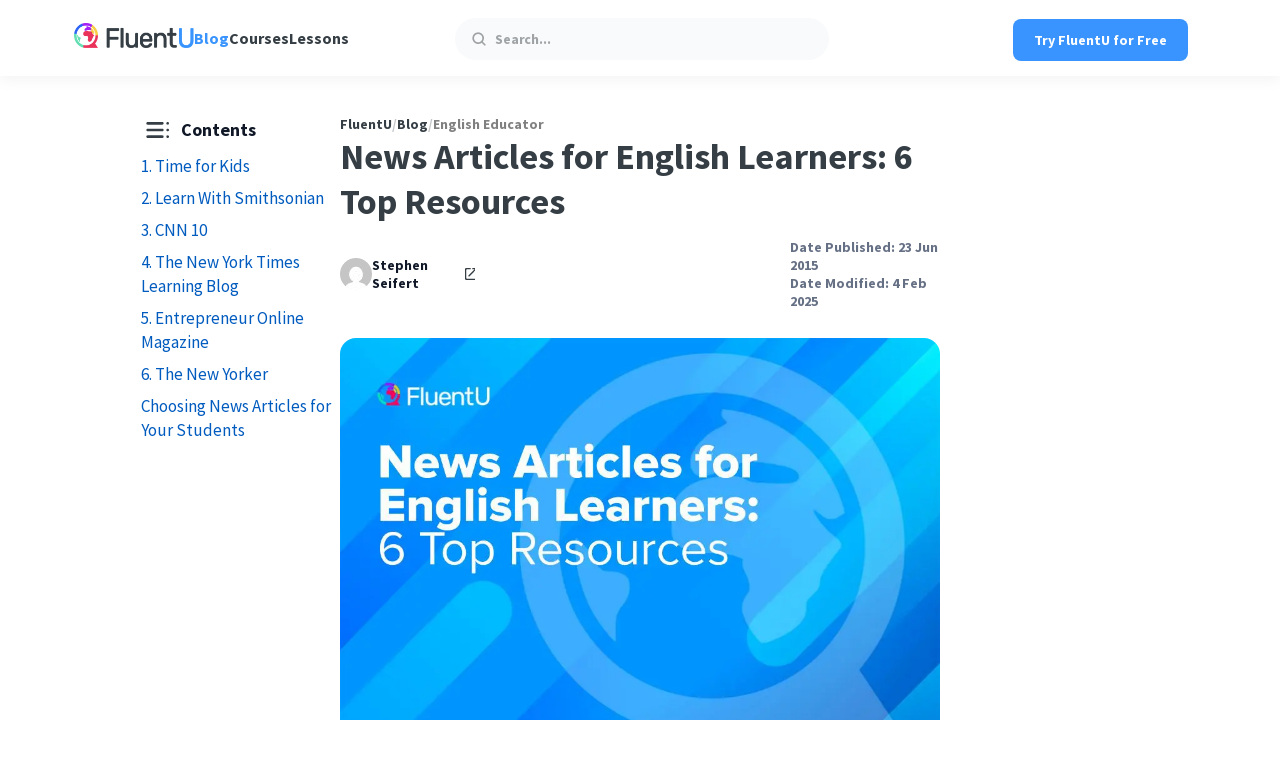

--- FILE ---
content_type: text/html; charset=UTF-8
request_url: https://www.fluentu.com/blog/educator-english/esl-news-articles/
body_size: 33333
content:
<!doctype html><html lang="en-US"><head><meta charset="UTF-8"><meta http-equiv="X-UA-Compatible" content="IE=edge"><title>News Articles for English Learners: 6 Top Resources | FluentU</title><meta name="viewport" content="width=device-width, height=device-height, initial-scale=1, minimum-scale=1"><link rel="pingback" href="https://www.fluentu.com/blog/xmlrpc.php" > <script data-cfasync="false" data-no-defer="1" data-no-minify="1" data-no-optimize="1">var ewww_webp_supported=!1;function check_webp_feature(A,e){var w;e=void 0!==e?e:function(){},ewww_webp_supported?e(ewww_webp_supported):((w=new Image).onload=function(){ewww_webp_supported=0<w.width&&0<w.height,e&&e(ewww_webp_supported)},w.onerror=function(){e&&e(!1)},w.src="data:image/webp;base64,"+{alpha:"UklGRkoAAABXRUJQVlA4WAoAAAAQAAAAAAAAAAAAQUxQSAwAAAARBxAR/Q9ERP8DAABWUDggGAAAABQBAJ0BKgEAAQAAAP4AAA3AAP7mtQAAAA=="}[A])}check_webp_feature("alpha");</script><script data-cfasync="false" data-no-defer="1" data-no-minify="1" data-no-optimize="1">var Arrive=function(c,w){"use strict";if(c.MutationObserver&&"undefined"!=typeof HTMLElement){var r,a=0,u=(r=HTMLElement.prototype.matches||HTMLElement.prototype.webkitMatchesSelector||HTMLElement.prototype.mozMatchesSelector||HTMLElement.prototype.msMatchesSelector,{matchesSelector:function(e,t){return e instanceof HTMLElement&&r.call(e,t)},addMethod:function(e,t,r){var a=e[t];e[t]=function(){return r.length==arguments.length?r.apply(this,arguments):"function"==typeof a?a.apply(this,arguments):void 0}},callCallbacks:function(e,t){t&&t.options.onceOnly&&1==t.firedElems.length&&(e=[e[0]]);for(var r,a=0;r=e[a];a++)r&&r.callback&&r.callback.call(r.elem,r.elem);t&&t.options.onceOnly&&1==t.firedElems.length&&t.me.unbindEventWithSelectorAndCallback.call(t.target,t.selector,t.callback)},checkChildNodesRecursively:function(e,t,r,a){for(var i,n=0;i=e[n];n++)r(i,t,a)&&a.push({callback:t.callback,elem:i}),0<i.childNodes.length&&u.checkChildNodesRecursively(i.childNodes,t,r,a)},mergeArrays:function(e,t){var r,a={};for(r in e)e.hasOwnProperty(r)&&(a[r]=e[r]);for(r in t)t.hasOwnProperty(r)&&(a[r]=t[r]);return a},toElementsArray:function(e){return e=void 0!==e&&("number"!=typeof e.length||e===c)?[e]:e}}),e=(l.prototype.addEvent=function(e,t,r,a){a={target:e,selector:t,options:r,callback:a,firedElems:[]};return this._beforeAdding&&this._beforeAdding(a),this._eventsBucket.push(a),a},l.prototype.removeEvent=function(e){for(var t,r=this._eventsBucket.length-1;t=this._eventsBucket[r];r--)e(t)&&(this._beforeRemoving&&this._beforeRemoving(t),(t=this._eventsBucket.splice(r,1))&&t.length&&(t[0].callback=null))},l.prototype.beforeAdding=function(e){this._beforeAdding=e},l.prototype.beforeRemoving=function(e){this._beforeRemoving=e},l),t=function(i,n){var o=new e,l=this,s={fireOnAttributesModification:!1};return o.beforeAdding(function(t){var e=t.target;e!==c.document&&e!==c||(e=document.getElementsByTagName("html")[0]);var r=new MutationObserver(function(e){n.call(this,e,t)}),a=i(t.options);r.observe(e,a),t.observer=r,t.me=l}),o.beforeRemoving(function(e){e.observer.disconnect()}),this.bindEvent=function(e,t,r){t=u.mergeArrays(s,t);for(var a=u.toElementsArray(this),i=0;i<a.length;i++)o.addEvent(a[i],e,t,r)},this.unbindEvent=function(){var r=u.toElementsArray(this);o.removeEvent(function(e){for(var t=0;t<r.length;t++)if(this===w||e.target===r[t])return!0;return!1})},this.unbindEventWithSelectorOrCallback=function(r){var a=u.toElementsArray(this),i=r,e="function"==typeof r?function(e){for(var t=0;t<a.length;t++)if((this===w||e.target===a[t])&&e.callback===i)return!0;return!1}:function(e){for(var t=0;t<a.length;t++)if((this===w||e.target===a[t])&&e.selector===r)return!0;return!1};o.removeEvent(e)},this.unbindEventWithSelectorAndCallback=function(r,a){var i=u.toElementsArray(this);o.removeEvent(function(e){for(var t=0;t<i.length;t++)if((this===w||e.target===i[t])&&e.selector===r&&e.callback===a)return!0;return!1})},this},i=new function(){var s={fireOnAttributesModification:!1,onceOnly:!1,existing:!1};function n(e,t,r){return!(!u.matchesSelector(e,t.selector)||(e._id===w&&(e._id=a++),-1!=t.firedElems.indexOf(e._id)))&&(t.firedElems.push(e._id),!0)}var c=(i=new t(function(e){var t={attributes:!1,childList:!0,subtree:!0};return e.fireOnAttributesModification&&(t.attributes=!0),t},function(e,i){e.forEach(function(e){var t=e.addedNodes,r=e.target,a=[];null!==t&&0<t.length?u.checkChildNodesRecursively(t,i,n,a):"attributes"===e.type&&n(r,i)&&a.push({callback:i.callback,elem:r}),u.callCallbacks(a,i)})})).bindEvent;return i.bindEvent=function(e,t,r){t=void 0===r?(r=t,s):u.mergeArrays(s,t);var a=u.toElementsArray(this);if(t.existing){for(var i=[],n=0;n<a.length;n++)for(var o=a[n].querySelectorAll(e),l=0;l<o.length;l++)i.push({callback:r,elem:o[l]});if(t.onceOnly&&i.length)return r.call(i[0].elem,i[0].elem);setTimeout(u.callCallbacks,1,i)}c.call(this,e,t,r)},i},o=new function(){var a={};function i(e,t){return u.matchesSelector(e,t.selector)}var n=(o=new t(function(){return{childList:!0,subtree:!0}},function(e,r){e.forEach(function(e){var t=e.removedNodes,e=[];null!==t&&0<t.length&&u.checkChildNodesRecursively(t,r,i,e),u.callCallbacks(e,r)})})).bindEvent;return o.bindEvent=function(e,t,r){t=void 0===r?(r=t,a):u.mergeArrays(a,t),n.call(this,e,t,r)},o};d(HTMLElement.prototype),d(NodeList.prototype),d(HTMLCollection.prototype),d(HTMLDocument.prototype),d(Window.prototype);var n={};return s(i,n,"unbindAllArrive"),s(o,n,"unbindAllLeave"),n}function l(){this._eventsBucket=[],this._beforeAdding=null,this._beforeRemoving=null}function s(e,t,r){u.addMethod(t,r,e.unbindEvent),u.addMethod(t,r,e.unbindEventWithSelectorOrCallback),u.addMethod(t,r,e.unbindEventWithSelectorAndCallback)}function d(e){e.arrive=i.bindEvent,s(i,e,"unbindArrive"),e.leave=o.bindEvent,s(o,e,"unbindLeave")}}(window,void 0),ewww_webp_supported=!1;function check_webp_feature(e,t){var r;ewww_webp_supported?t(ewww_webp_supported):((r=new Image).onload=function(){ewww_webp_supported=0<r.width&&0<r.height,t(ewww_webp_supported)},r.onerror=function(){t(!1)},r.src="data:image/webp;base64,"+{alpha:"UklGRkoAAABXRUJQVlA4WAoAAAAQAAAAAAAAAAAAQUxQSAwAAAARBxAR/Q9ERP8DAABWUDggGAAAABQBAJ0BKgEAAQAAAP4AAA3AAP7mtQAAAA==",animation:"UklGRlIAAABXRUJQVlA4WAoAAAASAAAAAAAAAAAAQU5JTQYAAAD/////AABBTk1GJgAAAAAAAAAAAAAAAAAAAGQAAABWUDhMDQAAAC8AAAAQBxAREYiI/gcA"}[e])}function ewwwLoadImages(e){if(e){for(var t=document.querySelectorAll(".batch-image img, .image-wrapper a, .ngg-pro-masonry-item a, .ngg-galleria-offscreen-seo-wrapper a"),r=0,a=t.length;r<a;r++)ewwwAttr(t[r],"data-src",t[r].getAttribute("data-webp")),ewwwAttr(t[r],"data-thumbnail",t[r].getAttribute("data-webp-thumbnail"));for(var i=document.querySelectorAll("div.woocommerce-product-gallery__image"),r=0,a=i.length;r<a;r++)ewwwAttr(i[r],"data-thumb",i[r].getAttribute("data-webp-thumb"))}for(var n=document.querySelectorAll("video"),r=0,a=n.length;r<a;r++)ewwwAttr(n[r],"poster",e?n[r].getAttribute("data-poster-webp"):n[r].getAttribute("data-poster-image"));for(var o,l=document.querySelectorAll("img.ewww_webp_lazy_load"),r=0,a=l.length;r<a;r++)e&&(ewwwAttr(l[r],"data-lazy-srcset",l[r].getAttribute("data-lazy-srcset-webp")),ewwwAttr(l[r],"data-srcset",l[r].getAttribute("data-srcset-webp")),ewwwAttr(l[r],"data-lazy-src",l[r].getAttribute("data-lazy-src-webp")),ewwwAttr(l[r],"data-src",l[r].getAttribute("data-src-webp")),ewwwAttr(l[r],"data-orig-file",l[r].getAttribute("data-webp-orig-file")),ewwwAttr(l[r],"data-medium-file",l[r].getAttribute("data-webp-medium-file")),ewwwAttr(l[r],"data-large-file",l[r].getAttribute("data-webp-large-file")),null!=(o=l[r].getAttribute("srcset"))&&!1!==o&&o.includes("R0lGOD")&&ewwwAttr(l[r],"src",l[r].getAttribute("data-lazy-src-webp"))),l[r].className=l[r].className.replace(/\bewww_webp_lazy_load\b/,"");for(var s=document.querySelectorAll(".ewww_webp"),r=0,a=s.length;r<a;r++)e?(ewwwAttr(s[r],"srcset",s[r].getAttribute("data-srcset-webp")),ewwwAttr(s[r],"src",s[r].getAttribute("data-src-webp")),ewwwAttr(s[r],"data-orig-file",s[r].getAttribute("data-webp-orig-file")),ewwwAttr(s[r],"data-medium-file",s[r].getAttribute("data-webp-medium-file")),ewwwAttr(s[r],"data-large-file",s[r].getAttribute("data-webp-large-file")),ewwwAttr(s[r],"data-large_image",s[r].getAttribute("data-webp-large_image")),ewwwAttr(s[r],"data-src",s[r].getAttribute("data-webp-src"))):(ewwwAttr(s[r],"srcset",s[r].getAttribute("data-srcset-img")),ewwwAttr(s[r],"src",s[r].getAttribute("data-src-img"))),s[r].className=s[r].className.replace(/\bewww_webp\b/,"ewww_webp_loaded");window.jQuery&&jQuery.fn.isotope&&jQuery.fn.imagesLoaded&&(jQuery(".fusion-posts-container-infinite").imagesLoaded(function(){jQuery(".fusion-posts-container-infinite").hasClass("isotope")&&jQuery(".fusion-posts-container-infinite").isotope()}),jQuery(".fusion-portfolio:not(.fusion-recent-works) .fusion-portfolio-wrapper").imagesLoaded(function(){jQuery(".fusion-portfolio:not(.fusion-recent-works) .fusion-portfolio-wrapper").isotope()}))}function ewwwWebPInit(e){ewwwLoadImages(e),ewwwNggLoadGalleries(e),document.arrive(".ewww_webp",function(){ewwwLoadImages(e)}),document.arrive(".ewww_webp_lazy_load",function(){ewwwLoadImages(e)}),document.arrive("videos",function(){ewwwLoadImages(e)}),"loading"==document.readyState?document.addEventListener("DOMContentLoaded",ewwwJSONParserInit):("undefined"!=typeof galleries&&ewwwNggParseGalleries(e),ewwwWooParseVariations(e))}function ewwwAttr(e,t,r){null!=r&&!1!==r&&e.setAttribute(t,r)}function ewwwJSONParserInit(){"undefined"!=typeof galleries&&check_webp_feature("alpha",ewwwNggParseGalleries),check_webp_feature("alpha",ewwwWooParseVariations)}function ewwwWooParseVariations(e){if(e)for(var t=document.querySelectorAll("form.variations_form"),r=0,a=t.length;r<a;r++){var i=t[r].getAttribute("data-product_variations"),n=!1;try{for(var o in i=JSON.parse(i))void 0!==i[o]&&void 0!==i[o].image&&(void 0!==i[o].image.src_webp&&(i[o].image.src=i[o].image.src_webp,n=!0),void 0!==i[o].image.srcset_webp&&(i[o].image.srcset=i[o].image.srcset_webp,n=!0),void 0!==i[o].image.full_src_webp&&(i[o].image.full_src=i[o].image.full_src_webp,n=!0),void 0!==i[o].image.gallery_thumbnail_src_webp&&(i[o].image.gallery_thumbnail_src=i[o].image.gallery_thumbnail_src_webp,n=!0),void 0!==i[o].image.thumb_src_webp&&(i[o].image.thumb_src=i[o].image.thumb_src_webp,n=!0));n&&ewwwAttr(t[r],"data-product_variations",JSON.stringify(i))}catch(e){}}}function ewwwNggParseGalleries(e){if(e)for(var t in galleries){var r=galleries[t];galleries[t].images_list=ewwwNggParseImageList(r.images_list)}}function ewwwNggLoadGalleries(e){e&&document.addEventListener("ngg.galleria.themeadded",function(e,t){window.ngg_galleria._create_backup=window.ngg_galleria.create,window.ngg_galleria.create=function(e,t){var r=$(e).data("id");return galleries["gallery_"+r].images_list=ewwwNggParseImageList(galleries["gallery_"+r].images_list),window.ngg_galleria._create_backup(e,t)}})}function ewwwNggParseImageList(e){for(var t in e){var r=e[t];if(void 0!==r["image-webp"]&&(e[t].image=r["image-webp"],delete e[t]["image-webp"]),void 0!==r["thumb-webp"]&&(e[t].thumb=r["thumb-webp"],delete e[t]["thumb-webp"]),void 0!==r.full_image_webp&&(e[t].full_image=r.full_image_webp,delete e[t].full_image_webp),void 0!==r.srcsets)for(var a in r.srcsets)nggSrcset=r.srcsets[a],void 0!==r.srcsets[a+"-webp"]&&(e[t].srcsets[a]=r.srcsets[a+"-webp"],delete e[t].srcsets[a+"-webp"]);if(void 0!==r.full_srcsets)for(var i in r.full_srcsets)nggFSrcset=r.full_srcsets[i],void 0!==r.full_srcsets[i+"-webp"]&&(e[t].full_srcsets[i]=r.full_srcsets[i+"-webp"],delete e[t].full_srcsets[i+"-webp"])}return e}check_webp_feature("alpha",ewwwWebPInit);</script><meta name='robots' content='max-image-preview:large, max-snippet:-1, max-video-preview:-1' /><style>img:is([sizes="auto" i], [sizes^="auto," i]) { contain-intrinsic-size: 3000px 1500px }</style><link rel="preconnect" href="https://www.youtube.com" /><link rel="preconnect" href="https://i.ytimg.com" /><link rel="preconnect" href="https://i9.ytimg.com" /><link rel="preconnect" href="https://s.ytimg.com" /><link rel="preconnect" href="https://cdn.onesignal.com" /><link rel="preconnect" href="https://connect.facebook.net" /><link rel="preconnect" href="https://www.googletagmanager.com" /><link rel="preload" href="https://www.fluentu.com/blog/wp-content/themes/fluentu-wp-theme/fonts/source-sans-pro-v21-latin-regular.woff2" as="font" type="font/woff2"
crossorigin><link rel="preload" href="https://www.fluentu.com/blog/wp-content/themes/fluentu-wp-theme/fonts/source-sans-pro-v21-latin-700.woff2" as="font" type="font/woff2" crossorigin><link rel="canonical" href="https://www.fluentu.com/blog/educator-english/esl-news-articles/"><meta name="description" content="Are you looking for news articles for English learners in your ESL class? Students are fascinated by international news because it&#039;s relevant to their lives and changes all the time. You can use news in almost every lesson from vocabulary to grammar. Check out our list of six awesome news resources to get started."><meta property="og:title" content="News Articles for English Learners: 6 Top Resources | FluentU English Educator Blog"><meta property="og:type" content="article"><meta property="og:image" content="https://www.fluentu.com/blog/wp-content/uploads/2015/06/esl-news-articles-1.jpg"><meta property="og:image:width" content="959"><meta property="og:image:height" content="640"><meta property="og:image:alt" content="esl-news-articles"><meta property="og:description" content="Are you looking for news articles for English learners in your ESL class? Students are fascinated by international news because it&#039;s relevant to their lives and changes all the time. You can use news in almost every lesson from vocabulary to grammar. Check out our list of six awesome news resources to get started."><meta property="og:url" content="https://www.fluentu.com/blog/educator-english/esl-news-articles/"><meta property="og:locale" content="en_US"><meta property="og:site_name" content="FluentU"><meta property="article:published_time" content="2015-06-23T01:43:42-04:00"><meta property="article:modified_time" content="2025-02-04T04:35:20-05:00"><meta property="og:updated_time" content="2025-02-04T04:35:20-05:00"><meta property="article:section" content="English Educator"><meta property="fb:app_id" content="husen"><meta name="twitter:card" content="summary_large_image"><meta name="twitter:image" content="https://www.fluentu.com/blog/wp-content/uploads/2015/06/esl-news-articles-1.jpg"><link rel='dns-prefetch' href='//cdn.jsdelivr.net' /><link rel="preload" href="https://www.fluentu.com/blog/wp-content/uploads/2015/06/esl-news-articles-1.jpg.webp" as="image" type="image/webp" fetchpriority="high"><script id="fluen-ready">window.advanced_ads_ready=function(e,a){a=a||"complete";var d=function(e){return"interactive"===a?"loading"!==e:"complete"===e};d(document.readyState)?e():document.addEventListener("readystatechange",(function(a){d(a.target.readyState)&&e()}),{once:"interactive"===a})},window.advanced_ads_ready_queue=window.advanced_ads_ready_queue||[];</script> <style id='co-authors-plus-coauthors-style-inline-css' type='text/css'>.wp-block-co-authors-plus-coauthors.is-layout-flow [class*=wp-block-co-authors-plus]{display:inline}</style><style id='co-authors-plus-avatar-style-inline-css' type='text/css'>.wp-block-co-authors-plus-avatar :where(img){height:auto;max-width:100%;vertical-align:bottom}.wp-block-co-authors-plus-coauthors.is-layout-flow .wp-block-co-authors-plus-avatar :where(img){vertical-align:middle}.wp-block-co-authors-plus-avatar:is(.alignleft,.alignright){display:table}.wp-block-co-authors-plus-avatar.aligncenter{display:table;margin-inline:auto}</style><style id='co-authors-plus-image-style-inline-css' type='text/css'>.wp-block-co-authors-plus-image{margin-bottom:0}.wp-block-co-authors-plus-image :where(img){height:auto;max-width:100%;vertical-align:bottom}.wp-block-co-authors-plus-coauthors.is-layout-flow .wp-block-co-authors-plus-image :where(img){vertical-align:middle}.wp-block-co-authors-plus-image:is(.alignfull,.alignwide) :where(img){width:100%}.wp-block-co-authors-plus-image:is(.alignleft,.alignright){display:table}.wp-block-co-authors-plus-image.aligncenter{display:table;margin-inline:auto}</style><style id='classic-theme-styles-inline-css' type='text/css'>/*! This file is auto-generated */
.wp-block-button__link{color:#fff;background-color:#32373c;border-radius:9999px;box-shadow:none;text-decoration:none;padding:calc(.667em + 2px) calc(1.333em + 2px);font-size:1.125em}.wp-block-file__button{background:#32373c;color:#fff;text-decoration:none}</style><style id='global-styles-inline-css' type='text/css'>:root{--wp--preset--aspect-ratio--square: 1;--wp--preset--aspect-ratio--4-3: 4/3;--wp--preset--aspect-ratio--3-4: 3/4;--wp--preset--aspect-ratio--3-2: 3/2;--wp--preset--aspect-ratio--2-3: 2/3;--wp--preset--aspect-ratio--16-9: 16/9;--wp--preset--aspect-ratio--9-16: 9/16;--wp--preset--color--black: #000000;--wp--preset--color--cyan-bluish-gray: #abb8c3;--wp--preset--color--white: #ffffff;--wp--preset--color--pale-pink: #f78da7;--wp--preset--color--vivid-red: #cf2e2e;--wp--preset--color--luminous-vivid-orange: #ff6900;--wp--preset--color--luminous-vivid-amber: #fcb900;--wp--preset--color--light-green-cyan: #7bdcb5;--wp--preset--color--vivid-green-cyan: #00d084;--wp--preset--color--pale-cyan-blue: #8ed1fc;--wp--preset--color--vivid-cyan-blue: #0693e3;--wp--preset--color--vivid-purple: #9b51e0;--wp--preset--gradient--vivid-cyan-blue-to-vivid-purple: linear-gradient(135deg,rgba(6,147,227,1) 0%,rgb(155,81,224) 100%);--wp--preset--gradient--light-green-cyan-to-vivid-green-cyan: linear-gradient(135deg,rgb(122,220,180) 0%,rgb(0,208,130) 100%);--wp--preset--gradient--luminous-vivid-amber-to-luminous-vivid-orange: linear-gradient(135deg,rgba(252,185,0,1) 0%,rgba(255,105,0,1) 100%);--wp--preset--gradient--luminous-vivid-orange-to-vivid-red: linear-gradient(135deg,rgba(255,105,0,1) 0%,rgb(207,46,46) 100%);--wp--preset--gradient--very-light-gray-to-cyan-bluish-gray: linear-gradient(135deg,rgb(238,238,238) 0%,rgb(169,184,195) 100%);--wp--preset--gradient--cool-to-warm-spectrum: linear-gradient(135deg,rgb(74,234,220) 0%,rgb(151,120,209) 20%,rgb(207,42,186) 40%,rgb(238,44,130) 60%,rgb(251,105,98) 80%,rgb(254,248,76) 100%);--wp--preset--gradient--blush-light-purple: linear-gradient(135deg,rgb(255,206,236) 0%,rgb(152,150,240) 100%);--wp--preset--gradient--blush-bordeaux: linear-gradient(135deg,rgb(254,205,165) 0%,rgb(254,45,45) 50%,rgb(107,0,62) 100%);--wp--preset--gradient--luminous-dusk: linear-gradient(135deg,rgb(255,203,112) 0%,rgb(199,81,192) 50%,rgb(65,88,208) 100%);--wp--preset--gradient--pale-ocean: linear-gradient(135deg,rgb(255,245,203) 0%,rgb(182,227,212) 50%,rgb(51,167,181) 100%);--wp--preset--gradient--electric-grass: linear-gradient(135deg,rgb(202,248,128) 0%,rgb(113,206,126) 100%);--wp--preset--gradient--midnight: linear-gradient(135deg,rgb(2,3,129) 0%,rgb(40,116,252) 100%);--wp--preset--font-size--small: 13px;--wp--preset--font-size--medium: 20px;--wp--preset--font-size--large: 36px;--wp--preset--font-size--x-large: 42px;--wp--preset--spacing--20: 0.44rem;--wp--preset--spacing--30: 0.67rem;--wp--preset--spacing--40: 1rem;--wp--preset--spacing--50: 1.5rem;--wp--preset--spacing--60: 2.25rem;--wp--preset--spacing--70: 3.38rem;--wp--preset--spacing--80: 5.06rem;--wp--preset--shadow--natural: 6px 6px 9px rgba(0, 0, 0, 0.2);--wp--preset--shadow--deep: 12px 12px 50px rgba(0, 0, 0, 0.4);--wp--preset--shadow--sharp: 6px 6px 0px rgba(0, 0, 0, 0.2);--wp--preset--shadow--outlined: 6px 6px 0px -3px rgba(255, 255, 255, 1), 6px 6px rgba(0, 0, 0, 1);--wp--preset--shadow--crisp: 6px 6px 0px rgba(0, 0, 0, 1);}:where(.is-layout-flex){gap: 0.5em;}:where(.is-layout-grid){gap: 0.5em;}body .is-layout-flex{display: flex;}.is-layout-flex{flex-wrap: wrap;align-items: center;}.is-layout-flex > :is(*, div){margin: 0;}body .is-layout-grid{display: grid;}.is-layout-grid > :is(*, div){margin: 0;}:where(.wp-block-columns.is-layout-flex){gap: 2em;}:where(.wp-block-columns.is-layout-grid){gap: 2em;}:where(.wp-block-post-template.is-layout-flex){gap: 1.25em;}:where(.wp-block-post-template.is-layout-grid){gap: 1.25em;}.has-black-color{color: var(--wp--preset--color--black) !important;}.has-cyan-bluish-gray-color{color: var(--wp--preset--color--cyan-bluish-gray) !important;}.has-white-color{color: var(--wp--preset--color--white) !important;}.has-pale-pink-color{color: var(--wp--preset--color--pale-pink) !important;}.has-vivid-red-color{color: var(--wp--preset--color--vivid-red) !important;}.has-luminous-vivid-orange-color{color: var(--wp--preset--color--luminous-vivid-orange) !important;}.has-luminous-vivid-amber-color{color: var(--wp--preset--color--luminous-vivid-amber) !important;}.has-light-green-cyan-color{color: var(--wp--preset--color--light-green-cyan) !important;}.has-vivid-green-cyan-color{color: var(--wp--preset--color--vivid-green-cyan) !important;}.has-pale-cyan-blue-color{color: var(--wp--preset--color--pale-cyan-blue) !important;}.has-vivid-cyan-blue-color{color: var(--wp--preset--color--vivid-cyan-blue) !important;}.has-vivid-purple-color{color: var(--wp--preset--color--vivid-purple) !important;}.has-black-background-color{background-color: var(--wp--preset--color--black) !important;}.has-cyan-bluish-gray-background-color{background-color: var(--wp--preset--color--cyan-bluish-gray) !important;}.has-white-background-color{background-color: var(--wp--preset--color--white) !important;}.has-pale-pink-background-color{background-color: var(--wp--preset--color--pale-pink) !important;}.has-vivid-red-background-color{background-color: var(--wp--preset--color--vivid-red) !important;}.has-luminous-vivid-orange-background-color{background-color: var(--wp--preset--color--luminous-vivid-orange) !important;}.has-luminous-vivid-amber-background-color{background-color: var(--wp--preset--color--luminous-vivid-amber) !important;}.has-light-green-cyan-background-color{background-color: var(--wp--preset--color--light-green-cyan) !important;}.has-vivid-green-cyan-background-color{background-color: var(--wp--preset--color--vivid-green-cyan) !important;}.has-pale-cyan-blue-background-color{background-color: var(--wp--preset--color--pale-cyan-blue) !important;}.has-vivid-cyan-blue-background-color{background-color: var(--wp--preset--color--vivid-cyan-blue) !important;}.has-vivid-purple-background-color{background-color: var(--wp--preset--color--vivid-purple) !important;}.has-black-border-color{border-color: var(--wp--preset--color--black) !important;}.has-cyan-bluish-gray-border-color{border-color: var(--wp--preset--color--cyan-bluish-gray) !important;}.has-white-border-color{border-color: var(--wp--preset--color--white) !important;}.has-pale-pink-border-color{border-color: var(--wp--preset--color--pale-pink) !important;}.has-vivid-red-border-color{border-color: var(--wp--preset--color--vivid-red) !important;}.has-luminous-vivid-orange-border-color{border-color: var(--wp--preset--color--luminous-vivid-orange) !important;}.has-luminous-vivid-amber-border-color{border-color: var(--wp--preset--color--luminous-vivid-amber) !important;}.has-light-green-cyan-border-color{border-color: var(--wp--preset--color--light-green-cyan) !important;}.has-vivid-green-cyan-border-color{border-color: var(--wp--preset--color--vivid-green-cyan) !important;}.has-pale-cyan-blue-border-color{border-color: var(--wp--preset--color--pale-cyan-blue) !important;}.has-vivid-cyan-blue-border-color{border-color: var(--wp--preset--color--vivid-cyan-blue) !important;}.has-vivid-purple-border-color{border-color: var(--wp--preset--color--vivid-purple) !important;}.has-vivid-cyan-blue-to-vivid-purple-gradient-background{background: var(--wp--preset--gradient--vivid-cyan-blue-to-vivid-purple) !important;}.has-light-green-cyan-to-vivid-green-cyan-gradient-background{background: var(--wp--preset--gradient--light-green-cyan-to-vivid-green-cyan) !important;}.has-luminous-vivid-amber-to-luminous-vivid-orange-gradient-background{background: var(--wp--preset--gradient--luminous-vivid-amber-to-luminous-vivid-orange) !important;}.has-luminous-vivid-orange-to-vivid-red-gradient-background{background: var(--wp--preset--gradient--luminous-vivid-orange-to-vivid-red) !important;}.has-very-light-gray-to-cyan-bluish-gray-gradient-background{background: var(--wp--preset--gradient--very-light-gray-to-cyan-bluish-gray) !important;}.has-cool-to-warm-spectrum-gradient-background{background: var(--wp--preset--gradient--cool-to-warm-spectrum) !important;}.has-blush-light-purple-gradient-background{background: var(--wp--preset--gradient--blush-light-purple) !important;}.has-blush-bordeaux-gradient-background{background: var(--wp--preset--gradient--blush-bordeaux) !important;}.has-luminous-dusk-gradient-background{background: var(--wp--preset--gradient--luminous-dusk) !important;}.has-pale-ocean-gradient-background{background: var(--wp--preset--gradient--pale-ocean) !important;}.has-electric-grass-gradient-background{background: var(--wp--preset--gradient--electric-grass) !important;}.has-midnight-gradient-background{background: var(--wp--preset--gradient--midnight) !important;}.has-small-font-size{font-size: var(--wp--preset--font-size--small) !important;}.has-medium-font-size{font-size: var(--wp--preset--font-size--medium) !important;}.has-large-font-size{font-size: var(--wp--preset--font-size--large) !important;}.has-x-large-font-size{font-size: var(--wp--preset--font-size--x-large) !important;}
:where(.wp-block-post-template.is-layout-flex){gap: 1.25em;}:where(.wp-block-post-template.is-layout-grid){gap: 1.25em;}
:where(.wp-block-columns.is-layout-flex){gap: 2em;}:where(.wp-block-columns.is-layout-grid){gap: 2em;}
:root :where(.wp-block-pullquote){font-size: 1.5em;line-height: 1.6;}</style><link rel='stylesheet' id='fluentu-internal-links-css' href='https://www.fluentu.com/blog/wp-content/plugins/fluentu-internal-links/css/style.css?ver=6.7.1' type='text/css' media='all' /><link rel='stylesheet' id='fluentu-leadbox-css' href='https://www.fluentu.com/blog/wp-content/plugins/fluentu-leadbox/css/style.css?ver=2.7.3' type='text/css' media='all' /><link rel='stylesheet' id='fluentu-toc-css' href='https://www.fluentu.com/blog/wp-content/plugins/fluentu-toc-shortcode/css/style.css?ver=1729492450' type='text/css' media='all' /><link rel='stylesheet' id='fluentu-tts-css' href='https://www.fluentu.com/blog/wp-content/plugins/fluentu-tts/css/style.css?ver=1696844687' type='text/css' media='all' /><link rel='stylesheet' id='fluentu-youtube-facade-css' href='https://www.fluentu.com/blog/wp-content/plugins/fluentu-youtube-facade/lite-youtube-embed/src/lite-yt-embed.css?ver=6.7.1' type='text/css' media='all' /><link rel='stylesheet' id='animate-css' href='https://www.fluentu.com/blog/wp-content/plugins/wp-quiz-pro/assets/frontend/css/animate.css?ver=3.6.0' type='text/css' media='all' /><link rel='stylesheet' id='wp-quiz-css' href='https://www.fluentu.com/blog/wp-content/plugins/wp-quiz-pro/assets/frontend/css/wp-quiz.css?ver=2.1.11' type='text/css' media='all' /><style id='wp-quiz-inline-css' type='text/css'>.wq-quiz-trivia .wq_triviaQuizTimerCtr { width: 80px; line-height: 80px; }</style><link rel='stylesheet' id='fluentu-ccw-css' href='https://www.fluentu.com/blog/wp-content/plugins/fluentu-ccw/public/css/fluentu-ccw-public.css?ver=1.0.0' type='text/css' media='all' /><link rel='stylesheet' id='main-css' href='https://www.fluentu.com/blog/wp-content/themes/fluentu-wp-theme/css/style.css?ver=1748332982' type='text/css' media='all' /><link rel='stylesheet' id='fluentu_select2-css' href='https://cdn.jsdelivr.net/npm/select2@4.0.13/dist/css/select2.min.css?ver=6.7.1' type='text/css' media='all' /><link rel='stylesheet' id='tablepress-default-css' href='https://www.fluentu.com/blog/wp-content/plugins/tablepress/css/build/default.css?ver=3.2.5' type='text/css' media='all' /><link rel='stylesheet' id='fontawesome-css' href='https://www.fluentu.com/blog/wp-content/plugins/wp-review-pro/public/css/font-awesome.min.css?ver=4.7.0-modified' type='text/css' media='all' /><link rel='stylesheet' id='wp_review-style-css' href='https://www.fluentu.com/blog/wp-content/plugins/wp-review-pro/public/css/wp-review.css?ver=3.4.11' type='text/css' media='all' /><link rel='stylesheet' id='fluentu-customizations-styles-css' href='https://www.fluentu.com/blog/wp-content/plugins/fluentu-extra-customizations/assets/css/style.css?v=1768789426&#038;ver=6.7.1' type='text/css' media='all' /><link rel="https://api.w.org/" href="https://www.fluentu.com/blog/wp-json/" /><link rel="alternate" title="JSON" type="application/json" href="https://www.fluentu.com/blog/wp-json/wp/v2/posts/46700" /><link rel="alternate" title="oEmbed (JSON)" type="application/json+oembed" href="https://www.fluentu.com/blog/wp-json/oembed/1.0/embed?url=https%3A%2F%2Fwww.fluentu.com%2Fblog%2Feducator-english%2Fesl-news-articles%2F" /><link rel="alternate" title="oEmbed (XML)" type="text/xml+oembed" href="https://www.fluentu.com/blog/wp-json/oembed/1.0/embed?url=https%3A%2F%2Fwww.fluentu.com%2Fblog%2Feducator-english%2Fesl-news-articles%2F&#038;format=xml" /> <script>advads_items = { conditions: {}, display_callbacks: {}, display_effect_callbacks: {}, hide_callbacks: {}, backgrounds: {}, effect_durations: {}, close_functions: {}, showed: [] };</script><style type="text/css" id="fluen-layer-custom-css"></style> <script type="text/javascript">function appendGTM(){var t=document.createElement("script");t.async=!0,t.src="https://www.googletagmanager.com/gtm.js?id=GTM-M63F3JD",document.getElementsByTagName("head")[0].appendChild(t),setTimeout(callGTM,500)}function callGTM(){window.dataLayer=window.dataLayer||[],window.dataLayer.push({"gtm.start":new Date().getTime(),event:"gtm.js"}),console.log("GTM Initialized")}window.addEventListener("load",appendGTM);</script> <script type="text/javascript">var advadsCfpQueue = [];
			var advadsCfpAd = function( adID ) {
				if ( 'undefined' === typeof advadsProCfp ) {
					advadsCfpQueue.push( adID )
				} else {
					advadsProCfp.addElement( adID )
				}
			}</script> <noscript><style>.lazyload[data-src]{display:none !important;}</style></noscript><style>.lazyload{background-image:none !important;}.lazyload:before{background-image:none !important;}</style><style>.wp-block-gallery.is-cropped .blocks-gallery-item picture{height:100%;width:100%;}</style> <script type="text/javascript">if ( typeof advadsGATracking === 'undefined' ) {
				window.advadsGATracking = {
					delayedAds: {},
					deferedAds: {}
				};
			}</script> </head><body class="post-template-default single single-post postid-46700 single-format-standard aa-prefix-fluen-"> <script data-cfasync="false" data-no-defer="1" data-no-minify="1" data-no-optimize="1">if(typeof ewww_webp_supported==="undefined"){var ewww_webp_supported=!1}if(ewww_webp_supported){document.body.classList.add("webp-support")}</script> <!--[if lt IE 10]><p class="chromeframe">You are using an <strong>outdated</strong> browser. Please <a href="http://browsehappy.com/">upgrade your browser</a> or <a href="http://www.google.com/chromeframe/?redirect=true">activate Google Chrome Frame</a> to improve your experience.</p>
<![endif]-->
<noscript><iframe src="https://www.googletagmanager.com/ns.html?id=GTM-M63F3JD"
height="0" width="0" style="display:none;visibility:hidden"></iframe></noscript><header><div class="header"><div class="logo">
<a href="/" class="logo-link" title="To homepage">
<img src="https://www.fluentu.com/blog/wp-content/themes/fluentu-wp-theme/img/fluentu-logo.png" alt="FluentU Logo"
width="160" height="32" data-no-lazy="true">
</a><nav class="header-menu-container"><ul id="theme-header-menu" class="header-menu"><li id="menu-item-222292" class="current-menu-item menu-item menu-item-type-custom menu-item-object-custom menu-item-222292"><a href="/blog/">Blog</a></li><li id="menu-item-227189" class="menu-item menu-item-type-custom menu-item-object-custom menu-item-227189"><a href="/courses/">Courses</a></li><li id="menu-item-227190" class="menu-item menu-item-type-custom menu-item-object-custom menu-item-has-children menu-item-227190"><a href="#">Lessons</a><ul class="sub-menu"><li id="menu-item-227191" class="menu-item menu-item-type-custom menu-item-object-custom menu-item-227191"><a href="/spanish/playlists/lessons/">Spanish Lessons</a></li><li id="menu-item-227192" class="menu-item menu-item-type-custom menu-item-object-custom menu-item-227192"><a href="/french/playlists/lessons/">French Lessons</a></li><li id="menu-item-227193" class="menu-item menu-item-type-custom menu-item-object-custom menu-item-227193"><a href="/german/playlists/lessons/">German Lessons</a></li><li id="menu-item-227194" class="menu-item menu-item-type-custom menu-item-object-custom menu-item-227194"><a href="/chinese/playlists/lessons/">Chinese Lessons</a></li></ul></li></ul></nav></div><div class="hamburger-mobile-menu" id="hamburger-mobile-menu"></div><div class="header-search"><form role="search" method="get" id="search-form" class="searchform" action="https://www.fluentu.com/blog/" >
<label class="screen-reader-text" for="s">Search</label>
<input type="search" value="" name="s" id="s" placeholder="Search..." />
<input type="submit" id="searchsubmit" value="Go" /></form></div><div class="cta"><div class="header-widget"><div id="custom_html-4" class="widget_text widget widget_custom_html"><div class="textwidget custom-html-widget"><a href="/" class="btn-blue btn-cta" target="_blank"> Try FluentU for Free </a></div></div></div></div></div></header><div id="mobile-menu-drawer" class="mobile-menu-drawer">
<a href="javascript:void(0)" id="closebtn" class="closebtn">&times;</a><div class="header-search"><form role="search" method="get" id="search-form" class="searchform" action="https://www.fluentu.com/blog/" >
<label class="screen-reader-text" for="s">Search</label>
<input type="search" value="" name="s" id="s" placeholder="Search..." />
<input type="submit" id="searchsubmit" value="Go" /></form></div><nav class="header-menu-container"><ul id="theme-header-menu" class="header-menu"><li class="current-menu-item menu-item menu-item-type-custom menu-item-object-custom menu-item-222292"><a href="/blog/">Blog</a></li><li class="menu-item menu-item-type-custom menu-item-object-custom menu-item-227189"><a href="/courses/">Courses</a></li><li class="menu-item menu-item-type-custom menu-item-object-custom menu-item-has-children menu-item-227190"><a href="#">Lessons</a><ul class="sub-menu"><li class="menu-item menu-item-type-custom menu-item-object-custom menu-item-227191"><a href="/spanish/playlists/lessons/">Spanish Lessons</a></li><li class="menu-item menu-item-type-custom menu-item-object-custom menu-item-227192"><a href="/french/playlists/lessons/">French Lessons</a></li><li class="menu-item menu-item-type-custom menu-item-object-custom menu-item-227193"><a href="/german/playlists/lessons/">German Lessons</a></li><li class="menu-item menu-item-type-custom menu-item-object-custom menu-item-227194"><a href="/chinese/playlists/lessons/">Chinese Lessons</a></li></ul></li></ul></nav><div class="cta"><div class="header-widget"><div id="custom_html-4" class="widget_text widget widget_custom_html"><div class="textwidget custom-html-widget"><a href="/" class="btn-blue btn-cta" target="_blank"> Try FluentU for Free </a></div></div></div></div></div><main id="content" class="main"><section><article id="post-46700" class="entry hentry single"><div class="toc-section"></div><div class="toc-section-mobile">
<svg xmlns="http://www.w3.org/2000/svg" width="29" height="20" viewBox="0 0 29 20" fill="none">
<path
d="M0.666992 1.66667C0.666992 2.58714 1.41318 3.33333 2.33366 3.33333H20.667C21.5875 3.33333 22.3337 2.58714 22.3337 1.66667C22.3337 0.746192 21.5875 0 20.667 0H2.33366C1.41318 0 0.666992 0.746192 0.666992 1.66667ZM0.666992 10C0.666992 10.9205 1.41318 11.6667 2.33366 11.6667H20.667C21.5875 11.6667 22.3337 10.9205 22.3337 10C22.3337 9.07952 21.5875 8.33333 20.667 8.33333H2.33366C1.41318 8.33333 0.666992 9.07952 0.666992 10ZM0.666992 18.3333C0.666992 19.2538 1.41318 20 2.33366 20H20.667C21.5875 20 22.3337 19.2538 22.3337 18.3333C22.3337 17.4129 21.5875 16.6667 20.667 16.6667H2.33366C1.41318 16.6667 0.666992 17.4129 0.666992 18.3333ZM25.667 18.3333C25.667 19.2538 26.4132 20 27.3337 20C28.2541 20 29.0003 19.2538 29.0003 18.3333C29.0003 17.4129 28.2541 16.6667 27.3337 16.6667C26.4132 16.6667 25.667 17.4129 25.667 18.3333ZM27.3337 0C26.4132 0 25.667 0.746192 25.667 1.66667C25.667 2.58714 26.4132 3.33333 27.3337 3.33333C28.2541 3.33333 29.0003 2.58714 29.0003 1.66667C29.0003 0.746192 28.2541 0 27.3337 0ZM25.667 10C25.667 10.9205 26.4132 11.6667 27.3337 11.6667C28.2541 11.6667 29.0003 10.9205 29.0003 10C29.0003 9.07952 28.2541 8.33333 27.3337 8.33333C26.4132 8.33333 25.667 9.07952 25.667 10Z"
fill="#3994FF" />
</svg><div class="mobile"></div></div><div class="content-section"><div id="crumbs" class="breadcrumbs crumbs"><a href="https://www.fluentu.com/blog/">FluentU</a> <span class="breadcrumb-sep">/</span><a href="https://www.fluentu.com/blog/">Blog</a><span class="breadcrumb-sep">/</span> <a href="https://www.fluentu.com/blog/educator-english/">English Educator</a></div><h1 class="entry-title title">News Articles for English Learners: 6 Top Resources</h1><div class="post-meta single-top">
<span class="small authorlist"><span class="author vcard"><img alt='Stephen Seifert' src="[data-uri]"  class="avatar avatar-32 photo lazyload" height='32' width='32' decoding='async' data-src="https://www.fluentu.com/blog/wp-content/litespeed/avatar/1/9afd227c79648d3e5a2320748b26890d.jpg?ver=1768689473" data-srcset="https://www.fluentu.com/blog/wp-content/litespeed/avatar/1/9456f750f70c79128a0bf7a776c9f8ed.jpg?ver=1768689473 2x" data-eio-rwidth="32" data-eio-rheight="32" /><noscript><img alt='Stephen Seifert' src='https://www.fluentu.com/blog/wp-content/litespeed/avatar/1/9afd227c79648d3e5a2320748b26890d.jpg?ver=1768689473' srcset='https://www.fluentu.com/blog/wp-content/litespeed/avatar/1/9456f750f70c79128a0bf7a776c9f8ed.jpg?ver=1768689473 2x' class='avatar avatar-32 photo' height='32' width='32' decoding='async' data-eio="l" /></noscript><a class="url fn n" href="https://www.fluentu.com/blog/author/stephenseifert/">Stephen Seifert</a></span></span>
<span class="small postdates">
<span class="entry-publish-date">
<time class="entry-time" datetime="2015-06-23T01:43:42">
Date Published:                     23 Jun 2015                </time>
</span>
<span class="entry-modify-date">
<time class="entry-time" datetime="2025-02-04T04:35:20">
Date Modified:                         4 Feb 2025                    </time>
</span>
</span></div><figure>
<picture><source   type="image/webp" data-srcset="https://www.fluentu.com/blog/wp-content/uploads/2015/06/esl-news-articles-1.jpg.webp"><img src="https://www.fluentu.com/blog/wp-content/uploads/2015/06/esl-news-articles-1.jpg" class="attachment-large size-large wp-post-image" alt="esl-news-articles" decoding="async" fetchpriority="high" data-eio="p" /></picture></figure><div class="the_content"><p>News is all around us and it affects each and every one of us, including your students.</p><p>Because the news is so powerful and ever-changing, it makes for a perfect resource for teaching ESL. </p><p>To help you out, we&#8217;ve compiled six excellent news sources to use with your English learners, with all levels represented, organized from beginner to advanced.</p><p>So wait no further: check out this helpful news resource list for ESL teachers and incorporate the latest news into your activities this week.</p><p><div class="fluentu-toc"><h2>Contents</h2><ul class="toc-level-2"><li><a href="#toc_1">1. Time for Kids</a></li><li><a href="#toc_2">2. Learn With Smithsonian</a></li><li><a href="#toc_3">3. CNN 10</a></li><li><a href="#toc_4">4. The New York Times Learning Blog</a></li><li><a href="#toc_5">5. Entrepreneur Online Magazine</a></li><li><a href="#toc_6">6. The New Yorker</a></li><li><a href="#toc_7">Choosing News Articles for Your Students</a></li></ul></div></p><p><p class="fluentu-leadbox-link">
<em>
<strong>Download: </strong>
This blog post is available as a convenient and portable PDF that you
can take anywhere.
<a href="/">Click here to get a copy. (Download)</a>
</em></p></p>
<a name="toc_1"></a><h2>1. <em>Time</em> for Kids<a href="https://www.fluentu.com/blog/wp-content/uploads/2015/06/esl-news-articles.png"><picture><source  sizes='(max-width: 150px) 100vw, 150px' type="image/webp" data-srcset="https://www.fluentu.com/blog/wp-content/uploads/2015/06/esl-news-articles-150x150.png.webp 150w, https://www.fluentu.com/blog/wp-content/uploads/2015/06/esl-news-articles-300x300.png.webp 300w, https://www.fluentu.com/blog/wp-content/uploads/2015/06/esl-news-articles-768x768.png.webp 768w, https://www.fluentu.com/blog/wp-content/uploads/2015/06/esl-news-articles-65x65.png.webp 65w, https://www.fluentu.com/blog/wp-content/uploads/2015/06/esl-news-articles-120x120.png.webp 120w, https://www.fluentu.com/blog/wp-content/uploads/2015/06/esl-news-articles.png.webp 999w"><img decoding="async" class="alignright wp-image-222272 size-thumbnail lazyload" src="[data-uri]" alt="" width="150" height="150"   data-eio="p" data-src="https://www.fluentu.com/blog/wp-content/uploads/2015/06/esl-news-articles-150x150.png" data-srcset="https://www.fluentu.com/blog/wp-content/uploads/2015/06/esl-news-articles-150x150.png 150w, https://www.fluentu.com/blog/wp-content/uploads/2015/06/esl-news-articles-300x300.png 300w, https://www.fluentu.com/blog/wp-content/uploads/2015/06/esl-news-articles-768x768.png 768w, https://www.fluentu.com/blog/wp-content/uploads/2015/06/esl-news-articles-65x65.png 65w, https://www.fluentu.com/blog/wp-content/uploads/2015/06/esl-news-articles-120x120.png 120w, https://www.fluentu.com/blog/wp-content/uploads/2015/06/esl-news-articles.png 999w" data-sizes="auto" data-eio-rwidth="150" data-eio-rheight="150" /></picture><noscript><img decoding="async" class="alignright wp-image-222272 size-thumbnail" src="https://www.fluentu.com/blog/wp-content/uploads/2015/06/esl-news-articles-150x150.png" alt="" width="150" height="150" srcset="https://www.fluentu.com/blog/wp-content/uploads/2015/06/esl-news-articles-150x150.png 150w, https://www.fluentu.com/blog/wp-content/uploads/2015/06/esl-news-articles-300x300.png 300w, https://www.fluentu.com/blog/wp-content/uploads/2015/06/esl-news-articles-768x768.png 768w, https://www.fluentu.com/blog/wp-content/uploads/2015/06/esl-news-articles-65x65.png 65w, https://www.fluentu.com/blog/wp-content/uploads/2015/06/esl-news-articles-120x120.png 120w, https://www.fluentu.com/blog/wp-content/uploads/2015/06/esl-news-articles.png 999w" sizes="(max-width: 150px) 100vw, 150px" data-eio="l" /></noscript></a></h2><p><strong>Level:</strong> Beginner</p><p><a href="http://www.timeforkids.com" target="_blank" rel="noopener noreferrer"><em>Time</em> for Kids</a> is a great online news site with an emphasis on K-6 students.</p><p>This reputable online news resource is a weekly online publication for students to build confidence and enthusiasm for reading. It is not only for native English students. <em>Time</em> for Kids is more than useful for ESL students as well, creating an optimal reading experience for young ESL learners. World, entertainment, science, health and sports are a few of the exceptional topics your students can choose from.</p><p>Each news story is presented in a concise article or video for your students to really dive into. Given the target demographic of this website, the content is made to be easier to understand than traditional news articles.</p><p>An exceptional ESL exercise you can add into your lesson plan to pair your students up and give each pair an article discussing the geography and history of Antarctica. Prepare a worksheet beforehand, to get students talking. They will have to collaborate and discuss the answers to the questions relating to the material they read. It is a great visual lesson with reading, writing and communicative ESL sub-skills.</p>
<a name="toc_2"></a><h2>2. Learn With Smithsonian</h2><p><strong>Level: </strong>Beginner/intermediate<picture><source   type="image/webp" data-srcset="https://www.fluentu.com/blog/wp-content/uploads/site//1/Smithsonian_logo_color.svg_-1.png.webp"><img decoding="async" class="alignright wp-image-23896 size-thumbnail lazyload" src="[data-uri]" alt="Smithsonian logo" width="150" height="150" data-eio="p" data-src="https://www.fluentu.com/blog/wp-content/uploads/site//1/Smithsonian_logo_color.svg_-1.png" data-eio-rwidth="1200" data-eio-rheight="1204" /></picture><noscript><img decoding="async" class="alignright wp-image-23896 size-thumbnail" src="https://www.fluentu.com/blog/wp-content/uploads/site//1/Smithsonian_logo_color.svg_-1.png" alt="Smithsonian logo" width="150" height="150" data-eio="l" /></noscript></p><p><a href="https://www.si.edu/kids" target="_blank" rel="noopener nofollow">Learn With Smithsonian</a> was developed by the Smithsonian Institute to encourage K-12 students to further their knowledge about the world around them while taking part in it by writing. It is an amazing and unique online news resource that promotes community and learning.</p><p>A great exercise for your students using Learn With Smithsonian articles is to incorporate communicative learning into your students&#8217; reading comprehension practice. The site&#8217;s <a href="https://learninglab.si.edu/?utm_source=siedu&amp;utm_medium=referral&amp;utm_campaign=banner" target="_blank" rel="noopener">Learning Lab</a> features thousands of resources, all organized by topic and resource type (audio, video, image or text).</p><p>After every article, there are key questions aimed at provoking deeper thought about the article&#8217;s main points.</p><p>Check out the <a href="https://learninglab.si.edu/collections/conservation-classroom-neighborhood-birds/GuHqLvzWp6YgK8e5" target="_blank" rel="noopener">Neighborhood Birds</a> resource, where you&#8217;ll find images, videos and class discussion ideas about the bird species found in the built environment. Students will enjoy it and it&#8217;s sure to make your lesson planning easier.</p>
<a name="toc_3"></a><h2>3. CNN 10</h2><p><strong>Level: </strong>Intermediate/advanced<a href="https://www.fluentu.com/blog/wp-content/uploads/site//1/esl-news-articles.png"><picture><source   type="image/webp" data-srcset="https://www.fluentu.com/blog/wp-content/uploads/site//1/esl-news-articles.png.webp"><img decoding="async" class="alignright wp-image-3721 lazyload" src="[data-uri]" alt="esl news articles" width="130" height="121" data-eio="p" data-src="https://www.fluentu.com/blog/wp-content/uploads/site//1/esl-news-articles.png" data-eio-rwidth="259" data-eio-rheight="241" /></picture><noscript><img decoding="async" class="alignright wp-image-3721" src="https://www.fluentu.com/blog/wp-content/uploads/site//1/esl-news-articles.png" alt="esl news articles" width="130" height="121" data-eio="l" /></noscript></a></p><p><a href="https://edition.cnn.com/cnn10" target="_blank" rel="noopener">CNN 10</a> is a news resource just for students, sharing breaking and popular news such that students can relate and understand. Each program is 10 minutes long, which is the perfect length for the classroom.</p><p>CNN 10 is a reputable resource which sticks to current events and presents the information professionally, while using somewhat simplified language (nevertheless made for native speakers).</p><p>CNN 10 covers world, sports, technology, entertainment, style and travel news using video broadcast, articles and video transcription for students to read. Your students can choose from a variety of news topics, allowing them to experience genuine interest while learning English.</p><p>You can incorporate multiple ESL skills utilizing CNN 10 in your lessons. For example, using the news segment &#8220;<a href="https://www.youtube.com/watch?v=SE34gdRdrDU" target="_blank" rel="noopener">Can AI Read Your Mind?</a>&#8220;, you can start by having students read the transcript of the report and then watch the video, reinforcing the ideas. You can then hold a discussion about the hot topic of AI.</p>
<a name="toc_4"></a><h2>4. <em>The New York Times</em> Learning Blog<a href="https://www.fluentu.com/blog/wp-content/uploads/2015/06/esl-news-articles.jpg"><picture><source  sizes='(max-width: 150px) 100vw, 150px' type="image/webp" data-srcset="https://www.fluentu.com/blog/wp-content/uploads/2015/06/esl-news-articles-150x150.jpg.webp 150w, https://www.fluentu.com/blog/wp-content/uploads/2015/06/esl-news-articles-300x300.jpg.webp 300w, https://www.fluentu.com/blog/wp-content/uploads/2015/06/esl-news-articles-65x65.jpg.webp 65w, https://www.fluentu.com/blog/wp-content/uploads/2015/06/esl-news-articles-120x120.jpg.webp 120w, https://www.fluentu.com/blog/wp-content/uploads/2015/06/esl-news-articles.jpg.webp 500w"><img decoding="async" class="alignright wp-image-222274 size-thumbnail lazyload" src="[data-uri]" alt="" width="150" height="150"   data-eio="p" data-src="https://www.fluentu.com/blog/wp-content/uploads/2015/06/esl-news-articles-150x150.jpg" data-srcset="https://www.fluentu.com/blog/wp-content/uploads/2015/06/esl-news-articles-150x150.jpg 150w, https://www.fluentu.com/blog/wp-content/uploads/2015/06/esl-news-articles-300x300.jpg 300w, https://www.fluentu.com/blog/wp-content/uploads/2015/06/esl-news-articles-65x65.jpg 65w, https://www.fluentu.com/blog/wp-content/uploads/2015/06/esl-news-articles-120x120.jpg 120w, https://www.fluentu.com/blog/wp-content/uploads/2015/06/esl-news-articles.jpg 500w" data-sizes="auto" data-eio-rwidth="150" data-eio-rheight="150" /></picture><noscript><img decoding="async" class="alignright wp-image-222274 size-thumbnail" src="https://www.fluentu.com/blog/wp-content/uploads/2015/06/esl-news-articles-150x150.jpg" alt="" width="150" height="150" srcset="https://www.fluentu.com/blog/wp-content/uploads/2015/06/esl-news-articles-150x150.jpg 150w, https://www.fluentu.com/blog/wp-content/uploads/2015/06/esl-news-articles-300x300.jpg 300w, https://www.fluentu.com/blog/wp-content/uploads/2015/06/esl-news-articles-65x65.jpg 65w, https://www.fluentu.com/blog/wp-content/uploads/2015/06/esl-news-articles-120x120.jpg 120w, https://www.fluentu.com/blog/wp-content/uploads/2015/06/esl-news-articles.jpg 500w" sizes="(max-width: 150px) 100vw, 150px" data-eio="l" /></noscript></a></h2><p><strong>Level: </strong>Intermediate/advanced</p><p>Most ESL students of a certain age have heard of <em>The New York Times</em> and New York. <a href="http://learning.blogs.nytimes.com" target="_blank" rel="noopener noreferrer"><em>The New York Times</em> Learning Blog</a> is a reputable online news resource geared toward students, influencing them to take part in their world through reading.</p><p>This is a great online news site, offering short articles to hold your students&#8217; attention with a few exceptional questions at the end of each article to bring about emotions and thoughts on the article&#8217;s main topic.</p><p><em>The New York Times</em> Learning Blog is not just for native English students—it is wonderful for ESL students.</p><p>This site has been nothing less than 100% useful for ESL teachers in the past and offers some excellent topics like world, entertainment, opinion, technology, business, science, health and sports. There truly is something for everyone with a helpful teachers&#8217; section offering great lesson plans and ideas for your classroom activities.</p><p>Using this online news site will have some excellent benefits for you and your students. Allowing them to read and understand news from one of the most famous news publications in the world will build their confidence and overall ESL skills. You can incorporate the questions at the end of each short article, making them really put their English thinking caps on.</p><p>There are a lot of ways to use news articles to make your lesson more interesting and informative. Build on the articles with visual aids, utilizing pictures referencing the main topic. You could even find a short video clip covering the article&#8217;s topic. You can pair our example article and questions above with <a href="http://www.nytimes.com/video/opinion/100000002061153/calorie-detective.html" target="_blank" rel="noopener noreferrer">this short video</a> from<em> The New York Times.</em></p><p>The great thing about the Learning Blog is that all the content is free. However, if your students are looking for more native-level content to use in your class, you may find it wise to invest in a <em>New York Times</em> subscription for full access to the site.</p>
<a name="toc_5"></a><h2>5. <em>Entrepreneur</em> Online Magazine</h2><p><strong>Level: </strong>Advanced<a href="https://www.fluentu.com/blog/wp-content/uploads/site//1/esl-news-articles2.jpg"><picture><source   type="image/webp" data-srcset="https://www.fluentu.com/blog/wp-content/uploads/site//1/esl-news-articles2.jpg.webp"><img decoding="async" class="alignright wp-image-3725 lazyload" src="[data-uri]" alt="esl news articles" width="130" height="130" data-eio="p" data-src="https://www.fluentu.com/blog/wp-content/uploads/site//1/esl-news-articles2.jpg" data-eio-rwidth="400" data-eio-rheight="400" /></picture><noscript><img decoding="async" class="alignright wp-image-3725" src="https://www.fluentu.com/blog/wp-content/uploads/site//1/esl-news-articles2.jpg" alt="esl news articles" width="130" height="130" data-eio="l" /></noscript></a></p><p>The <a href="http://www.entrepreneur.com" target="_blank" rel="noopener noreferrer">Entrepreneur Online Magazine </a>is an excellent online news article resource and especially handy if some of your students are business-oriented and have goals regarding business promotions or consulting, which is common these days.</p><p>The Entrepreneur Online Magazine is full of excellent articles covering start-ups, technology, business leadership, psychology and philosophy. This online news resource will allow you to really engage your students in topics that provoke critical thinking.</p><p>Many ESL students will employ their English skills outside of the classroom as well, reading the Entrepreneur Online Magazine or subscribing to the print magazine to further their knowledge at work and home.</p><p>You can find <em>Entrepreneur</em> at a discounted rate on Magazine Line, along with many other great magazines that may be relevant to their interests and career paths.</p><p>You can really put together a finance and career focused list of questions that will challenge your students to think and respond in English about topics they have never spoken about before.</p><p>Your students can also build vocabulary, business and academic, while utilizing this online news resource.</p>
<a name="toc_6"></a><h2>6. <em>The New Yorker</em></h2><p><strong>Level: </strong>Advanced<a href="https://www.fluentu.com/blog/wp-content/uploads/site//1/esl-news-articles4.png"><picture><source   type="image/webp" data-srcset="https://www.fluentu.com/blog/wp-content/uploads/site//1/esl-news-articles4.png.webp"><img decoding="async" class="alignright wp-image-3726 lazyload" src="[data-uri]" alt="esl news articles" width="130" height="104" data-eio="p" data-src="https://www.fluentu.com/blog/wp-content/uploads/site//1/esl-news-articles4.png" data-eio-rwidth="1000" data-eio-rheight="800" /></picture><noscript><img decoding="async" class="alignright wp-image-3726" src="https://www.fluentu.com/blog/wp-content/uploads/site//1/esl-news-articles4.png" alt="esl news articles" width="130" height="104" data-eio="l" /></noscript></a></p><p><em><a href="http://www.newyorker.com" target="_blank" rel="noopener noreferrer">The New Yorker</a></em> is a challenging read for your ESL students, allowing them to build their vocabulary even further while processing professional writing. They will be able to employ deep English thinking due to the in-depth content <em>The New Yorker</em> contains.</p><p>Since this content is written for adult, native English speakers, this is a great resource for adult ESL learners and covers news, culture, books, science, technology and business.</p><p>Building concise, challenging and philosophical questions into your lesson regarding the reading is essential for your students&#8217; growth when using this exceptional online news resource.</p><p>Let your students read a paragraph or two before pausing for discussion. Ask them about new words and phrases they may have encountered while reading.</p><p>You will develop a sophisticated academic conversation regarding the article&#8217;s topic and your students will enjoy the challenge as they share their thoughts and insight.</p>
<a name="toc_7"></a><h2>Choosing News Articles for Your Students</h2><p>There are thousands of online news resources out there to choose from, often making the selection process seem difficult.</p><p>When searching for online news articles, you must first look to your students. It all comes down to keeping things relevant and level appropriate, so your students will be interested and care what they&#8217;re reading about.</p><p>There are a few key elements you will be looking for in any news article.</p><ul><li>Length and future discussion points of an article are the most important aspects to think about when choosing the perfect ESL article for your students.</li><li>Picking articles that your students will be able to finish in one or two lessons is important. Too long and your students are likely to lose interest and the main news in the article could be lost.</li><li>Sticking with <strong>reputable</strong> online news resources is the best approach to tracking down ESL news articles. There are many great mainstream online news sites that have developed subsidiary sites tailored for ESL and native English students of all ages and interests.</li><li>You can also branch off into video news reports, which often come with a transcript that students can read.<p>Using a resource like <a href="https://www.fluentu.com/schools/" target="_blank" rel="noopener">FluentU</a> is another good way to bring authentic videos like news segments, movie clips, commercials and other native English media into your classroom. Pick one of the many news clips in the FluentU media library and play it for your class.</p><p>FluentU has interactive subtitles: a click shows a contextual definition, example sentences and videos, audio pronunciation and a button to save the word for later review.</li></ul><p><a href="https://www.fluentu.com/blog/wp-content/uploads/site//1/english-news-fluentu.png"><picture><source   type="image/webp" data-srcset="https://www.fluentu.com/blog/wp-content/uploads/site//1/english-news-fluentu.png.webp"><img decoding="async" class="aligncenter wp-image-20170 lazyload" src="[data-uri]" alt="" width="500" height="391" data-eio="p" data-src="https://www.fluentu.com/blog/wp-content/uploads/site//1/english-news-fluentu.png" data-eio-rwidth="1075" data-eio-rheight="841" /></picture><noscript><img decoding="async" class="aligncenter wp-image-20170" src="https://www.fluentu.com/blog/wp-content/uploads/site//1/english-news-fluentu.png" alt="" width="500" height="391" data-eio="l" /></noscript></a></p><p>&nbsp;</p><p>So get with it! Use the news to make your ESL classroom activities more relevant and more timely. You&#8217;ll surely all learn something by using news articles in your classroom, and the content will never run out.</p><p>The news changes each and every day.</p><p><p class="fluentu-leadbox-link">
<em>
<strong>Download: </strong>
This blog post is available as a convenient and portable PDF that you
can take anywhere.
<a href="/">Click here to get a copy. (Download)</a>
</em></p></p><div class='yarpp yarpp-related yarpp-related-website yarpp-template-list'><h3>Related posts:</h3><ol><dl><a href="https://www.fluentu.com/blog/educator-english/speaking-activities-for-advanced-esl-students/" rel="bookmark" title="10 Advanced ESL Activities">10 Advanced ESL Activities</a></dl><dl><a href="https://www.fluentu.com/blog/educator-english/esl-listening-activities-intermediate/" rel="bookmark" title="10 Listening Activities for Intermediate ESL Students">10 Listening Activities for Intermediate ESL Students</a></dl><dl><a href="https://www.fluentu.com/blog/educator-english/esl-pronunciation-lessons-plans/" rel="bookmark" title="An Effective ESL Pronunciation Lesson Plan for All Levels">An Effective ESL Pronunciation Lesson Plan for All Levels</a></dl></ol></div></div><div class="next-prev-posts"><div class="nav-prev item">
<span class="indicator-text">Previous article</span><article id="post-46684" class="entry hentry post-item">
<a href="https://www.fluentu.com/blog/educator-english/esl-pair-work-speaking-activities/"><figure>
<picture><source   type="image/webp" data-srcset="https://www.fluentu.com/blog/wp-content/uploads/2015/06/esl-pair-work-speaking-activities-768x512.jpg.webp"><img src="https://www.fluentu.com/blog/wp-content/uploads/2015/06/esl-pair-work-speaking-activities-768x512.jpg" class="attachment-medium_large size-medium_large wp-post-image" alt="esl-pair-work-speaking-activities" fetchpriority="high" loading="eager" decoding="async" data-eio="p" /></picture></figure>
</a><div class="post-meta">
<span class="small cat-name"><a
href="https://www.fluentu.com/blog/educator-english/">English Educator</a></span>
<span class="small separator">•</span>
<span class="small">
<time class="entry-time" datetime="2015-06-10T11:55:21">
10 Jun 2015        </time>
</span></div><h2 class="entry-title title"><a href="https://www.fluentu.com/blog/educator-english/esl-pair-work-speaking-activities/">18 ESL Pair Work Speaking Activities</a></h2>
<span class="excerpt">
You really must get your students to speak. That&#8217;s the only way they&#8217;ll achieve English fluency and find their own&hellip;        </span></article></div><div class="nav-next item">
<span class="indicator-text">Next article</span><article id="post-46692" class="entry hentry post-item">
<a href="https://www.fluentu.com/blog/educator-english/esl-speaking-activities-for-adults/"><figure>
<picture><source   type="image/webp" data-srcset="https://www.fluentu.com/blog/wp-content/uploads/2015/07/esl-speaking-activities-for-adults-1-768x513.jpg.webp"><img src="https://www.fluentu.com/blog/wp-content/uploads/2015/07/esl-speaking-activities-for-adults-1-768x513.jpg" class="attachment-medium_large size-medium_large wp-post-image" alt="esl-speaking-activities-for-adults" fetchpriority="high" loading="eager" decoding="async" data-eio="p" /></picture></figure>
</a><div class="post-meta">
<span class="small cat-name"><a
href="https://www.fluentu.com/blog/educator-english/">English Educator</a></span>
<span class="small separator">•</span>
<span class="small">
<time class="entry-time" datetime="2015-07-01T16:32:10">
1 Jul 2015        </time>
</span></div><h2 class="entry-title title"><a href="https://www.fluentu.com/blog/educator-english/esl-speaking-activities-for-adults/">23 ESL Speaking Activities for Adults</a></h2>
<span class="excerpt">
ESL class is the perfect place to make English mistakes. But speaking out loud in front of other people—especially in&hellip;        </span></article></div></div><div id="comments" class="comments-area"><div class="comments_navigation pagination"></div></div></div><div class="empty-section"></div></article></section><section class="archive related-posts"><div class="post-loop-sections"><div class="item"><div class="title-more-line"><h2 class="section-title">Recent Articles</h2>
<a class="more-articles" href="https://www.fluentu.com/blog/educator-english/">More articles</a></div><div class="item-posts"><article id="post-47001" class="entry hentry post-item">
<a href="https://www.fluentu.com/blog/educator-english/business-english-conversation-topics/"><figure>
<picture><source   type="image/webp" data-srcset="https://www.fluentu.com/blog/wp-content/uploads/2022/12/business-english-conversation-topics-1-768x512.jpg.webp"><img src="https://www.fluentu.com/blog/wp-content/uploads/2022/12/business-english-conversation-topics-1-768x512.jpg" class="attachment-medium_large size-medium_large wp-post-image" alt="business-english-conversation-topics" fetchpriority="high" loading="eager" decoding="async" data-eio="p" /></picture></figure>
</a><div class="post-meta">
<span class="small cat-name"><a
href="https://www.fluentu.com/blog/educator-english/">English Educator</a></span>
<span class="small separator">•</span>
<span class="small">
<time class="entry-time" datetime="2022-12-28T09:18:52">
28 Dec 2022        </time>
</span></div><h2 class="entry-title title"><a href="https://www.fluentu.com/blog/educator-english/business-english-conversation-topics/">Business Conversation: 32 Business English Topics</a></h2>
<span class="excerpt">
Teaching business English is more or less the same as teaching standard English—with a few twists and tweaks. Usually you&#8217;ll&hellip;        </span></article><article id="post-46649" class="entry hentry post-item">
<a href="https://www.fluentu.com/blog/educator-english/teach-english-idioms/"><figure>
<picture><source   type="image/webp" data-srcset="https://www.fluentu.com/blog/wp-content/uploads/2022/10/pexels-max-fischer-5212340-768x512.jpg.webp"><img src="https://www.fluentu.com/blog/wp-content/uploads/2022/10/pexels-max-fischer-5212340-768x512.jpg" class="attachment-medium_large size-medium_large wp-post-image" alt="Teacher teaching a class of children" fetchpriority="high" loading="eager" decoding="async" data-eio="p" /></picture></figure>
</a><div class="post-meta">
<span class="small cat-name"><a
href="https://www.fluentu.com/blog/educator-english/">English Educator</a></span>
<span class="small separator">•</span>
<span class="small">
<time class="entry-time" datetime="2022-10-16T03:37:11">
16 Oct 2022        </time>
</span></div><h2 class="entry-title title"><a href="https://www.fluentu.com/blog/educator-english/teach-english-idioms/">How to Teach English Idioms Effectively</a></h2>
<span class="excerpt">
Idioms. They&#8217;re a lot of fun to teach and to learn, and they&#8217;ll make your students sound more like native&hellip;        </span></article><article id="post-47724" class="entry hentry post-item">
<a href="https://www.fluentu.com/blog/educator-english/how-to-teach-the-schwa-sound/"><figure>
<picture><source   type="image/webp" data-srcset="https://www.fluentu.com/blog/wp-content/uploads/2021/09/how-to-teach-the-schwa-sound-768x513.jpg.webp"><img src="https://www.fluentu.com/blog/wp-content/uploads/2021/09/how-to-teach-the-schwa-sound-768x513.jpg" class="attachment-medium_large size-medium_large wp-post-image" alt="how-to-teach-the-schwa-sound" fetchpriority="high" loading="eager" decoding="async" data-eio="p" /></picture></figure>
</a><div class="post-meta">
<span class="small cat-name"><a
href="https://www.fluentu.com/blog/educator-english/">English Educator</a></span>
<span class="small separator">•</span>
<span class="small">
<time class="entry-time" datetime="2021-09-28T19:26:57">
28 Sep 2021        </time>
</span></div><h2 class="entry-title title"><a href="https://www.fluentu.com/blog/educator-english/how-to-teach-the-schwa-sound/">6 Strategies for Teaching the Schwa Sound</a></h2>
<span class="excerpt">
The schwa sound is easy to pronounce—no tongue-twister required at all. However, students tend to forget about it or fail&hellip;        </span></article></div></div></section></main><footer class="updated-footer"><div class="info"><div class="social-profiles"><h3>Social Profiles</h3><ul><li><a href="https://www.facebook.com/FluentU/"><i class="social-icon facebook"></i>Facebook</span></a></li><li><a href="https://twitter.com/FluentU"><i class="social-icon x-twitter"></i>X
(Twitter)</span></a></li><li><a href="https://www.linkedin.com/company/fluentu/"><i
class="social-icon linkedin"></i>LinkedIn</span></a></li><li><a href="https://www.youtube.com/channel/UCV6f8jw9JoJBvGRs7Ksj0XA"><i
class="social-icon youtube"></i>YouTube</span></a></li><li><a href="https://www.youtube.com/channel/UCRGXaZhp2Nc7xS677dAfFIA"><i
class="social-icon youtube"></i>English</span></a></li><li><a href="https://www.youtube.com/channel/UCaIG6EdT5ExPxsPpMRUB-yw"><i
class="social-icon youtube"></i>Spanish</span></a></li><li><a href="https://www.youtube.com/channel/UCNaFNcATtqmg6T_Ue4bTb0w"><i
class="social-icon youtube"></i>Chinese</span></a></li><li><a href="https://www.youtube.com/channel/UC7ewdyLtsAhq18R3M5cNESw"><i
class="social-icon youtube"></i>German</span></a></li><li><a href="https://www.youtube.com/channel/UCOGxbf9Hy0pDZ4nymqjsY-w"><i
class="social-icon youtube"></i>Japanese</span></a></li><li><a href="https://www.youtube.com/channel/UCKDM-b_-JeLh7U7ZqIxhilw"><i
class="social-icon youtube"></i>French</span></a></li><li><a href="https://www.youtube.com/channel/UCVWsffOMZNMkV2Z7ArfeHKg"><i
class="social-icon youtube"></i>Russian</span></a></li><li><a href="https://www.youtube.com/channel/UCLzwUXZh599TimnPHv3orYA"><i
class="social-icon youtube"></i>Korean</span></a></li><li><a href="https://www.youtube.com/channel/UCxxn3yUCGoaaFk0MH-_i_tg"><i
class="social-icon youtube"></i>Italian</span></a></li></ul></div><div><h3>General</h3><ul><li><a href="//www.fluentu.com/about/">About Us</a></li><li><a href="//www.fluentu.com/blog/about-us/">About the Blogs</a></li><li><a href="//www.fluentu.com/schools/">Schools</a></li><li><a href="//www.fluentu.com/pricing/">Pricing</a></li><li><a href="//www.fluentu.com/pricing/?type=academic">Academic Pricing</a></li><li><a href="//www.fluentu.com/learn/fluentu-as-a-gift/">FluentU As A Gift</a></li><li><a href="//www.fluentu.com/signup/?type=student">Signup for students</a></li><li><a href="//itunes.apple.com/app/id917892175">iPhone / iPad</a></li><li><a href="//play.google.com/store/apps/details?id=com.fluentflix.fluentu">Android</a></li><li><a href="//www.fluentu.com/learn/remote-jobs-at-fluentu-join-our-team/">Work with Us</a></li><li><a href="//fluentu.crisp.help/" target="_blank">Help</a></li></ul></div></div><div class="bottom"><div class="logo-container">
<a href="#">
<picture><source   type="image/webp" data-srcset="https://www.fluentu.com/blog/wp-content/uploads/2023/01/fluentu-logo.png.webp"><img src="[data-uri]" alt="FluentU Logo"
width="100" height="20" class="logo lazyload" data-eio="p" data-src="https://www.fluentu.com/blog/wp-content/uploads/2023/01/fluentu-logo.png" decoding="async" data-eio-rwidth="522" data-eio-rheight="105" /></picture><noscript><img src="https://www.fluentu.com/blog/wp-content/uploads/2023/01/fluentu-logo.png" alt="FluentU Logo"
width="100" height="20" class="logo" data-eio="l" /></noscript>
</a>
<span>&copy; 2012-2026 Enux Education Limited. All rights reserved.</span></div><div class="legal">
<a href="//www.fluentu.com/terms/">Terms of Use</a>
<a href="//www.fluentu.com/privacy/">Privacy Policy</a></div></div></footer> <script type='text/javascript'>/*  */
var advancedAds = {"tracking":{"googleEvents":{"impression":"advanced_ads_impression","click":"advanced_ads_click"}}};

/*  */</script> <script>window.advanced_ads_check_adblocker=function(){var t=[],n=null;function e(t){var n=window.requestAnimationFrame||window.mozRequestAnimationFrame||window.webkitRequestAnimationFrame||function(t){return setTimeout(t,16)};n.call(window,t)}return e((function(){var i=document.createElement("div");i.innerHTML="&nbsp;",i.setAttribute("class","ad_unit ad-unit text-ad text_ad pub_300x250"),i.setAttribute("style","width: 1px !important; height: 1px !important; position: absolute !important; left: 0px !important; top: 0px !important; overflow: hidden !important;"),document.body.appendChild(i),e((function(){var e,o,a=null===(e=(o=window).getComputedStyle)||void 0===e?void 0:e.call(o,i),d=null==a?void 0:a.getPropertyValue("-moz-binding");n=a&&"none"===a.getPropertyValue("display")||"string"==typeof d&&-1!==d.indexOf("about:");for(var r=0,u=t.length;r<u;r++)t[r](n);t=[]}))})),function(e){"undefined"==typeof advanced_ads_adblocker_test&&(n=!0),null!==n?e(n):t.push(e)}}();</script><script type="text/javascript" src="https://www.fluentu.com/blog/wp-includes/js/jquery/jquery.min.js?ver=3.7.1" id="jquery-core-js"></script> <script type="text/javascript" src="https://www.fluentu.com/blog/wp-includes/js/jquery/jquery-migrate.min.js?ver=3.4.1" id="jquery-migrate-js"></script> <script type="text/javascript" async src="https://www.fluentu.com/blog/wp-content/plugins/fluentu-ccw/public/js/fluentu-ccw-public.js?ver=1.0.0" id="fluentu-ccw-js"></script> <script type="text/javascript" id="advanced-ads-advanced-js-js-extra">/*  */
var advads_options = {"blog_id":"1","privacy":{"enabled":false,"state":"not_needed"}};
/*  */</script> <script type="text/javascript" async src="https://www.fluentu.com/blog/wp-content/uploads/387/894/public/assets/js/741.js?ver=2.0.14" id="advanced-ads-advanced-js-js"></script> <script type="text/javascript" id="advanced_ads_pro/visitor_conditions-js-extra">/*  */
var advanced_ads_pro_visitor_conditions = {"referrer_cookie_name":"advanced_ads_pro_visitor_referrer","referrer_exdays":"365","page_impr_cookie_name":"advanced_ads_page_impressions","page_impr_exdays":"3650"};
/*  */</script> <script type="text/javascript" async src="https://www.fluentu.com/blog/wp-content/uploads/387/181/880/115/808/661.js?ver=3.0.8" id="advanced_ads_pro/visitor_conditions-js"></script> <script type="text/javascript" async src="https://www.fluentu.com/blog/wp-content/plugins/fluentu-extra-customizations/assets/js/script.js?v=1768789426&amp;ver=6.7.1" id="fluentu-customizations-scripts-js"></script> <script>window.dataLayer = window.dataLayer || [];

            const loggedIn = false;
            const gtmData = window.dataLayer[0] || {};
            const metaData = '{"blogName":"FluentU","postAuthor":"Stephen Seifert","postTitle":"News Articles for English Learners: 6 Top Resources","postPublishDate":"2015-06-23 01:43:42","postCategories":"English Educator, English Teaching Resources"}';

            window.dataLayer[0] = {
                ...gtmData,
                ...JSON.parse(metaData)
            };

            if (loggedIn) {
                console.log(window.dataLayer);
            }</script> <div class="fluentu-leadbox-backdrop"><div class="fluentu-leadbox"><h3>Enter your e-mail address to get your free PDF!</h3><form id="fluentu-form">
<input
class="email-input"
name="email"
type="email"
placeholder="Email Address"
required
/>
<input
class="confirm-email-input"
name="confirm_email"
type="email"
placeholder="Confirm Email Address"
/>
<input
class="btn-blue btn-leadbox"
type="submit"
value="Free instant access"
/></form><p><em>We hate SPAM and promise to keep your email address safe</em></p><p class="close-btn"><a href="/" class="btn-blue">Close</a></p></div></div>
<audio id="fluentu-tts-audio">
<source class="track" src="" type="audio/mpeg">
</audio><div class="fluen-popup-and-layer-ads higher-z-index advads-close fluen-target fluen-layer fluen-layer-offset fluen-layer-offset-300 advads-has-background advads-background-click-close advads-close is-sticky" id="fluen-3158887689" data-fluen-trackid="6215" data-fluen-trackbid="1" data-position="center" style="display: none;z-index: 9999;position: fixed;max-width: 100%;width: 100%;top: 50%;left: 50%;transform: translate(-50%, -50%);"><a href="javascript:void(0);" class="fluen-close-button" title="close" style="width: 15px; height: 15px; background: #fff; position: relative; line-height: 15px; text-align: center; cursor: pointer; z-index: 10000; right:0; float: right; margin-left: -15px;">×</a><style>* {
        box-sizing: border-box;
    }

    .main-div {
        width: 800px;
        height: 537px;
        background-image: url("https://www.fluentu.com/blog/wp-content/uploads/2023/01/background-lan.png");
        background-size: cover;
        background-repeat: no-repeat;
        position: relative;
        border-radius: 10px;
        background-position: 50%;
        background-color: #ffffff;
        display: flex;
        flex-wrap: wrap;
    }

    .left-section {
        width: 50%;
        padding: 30px;
        display: flex;
        justify-content: center;
        align-items: center;
    }

    .right-section {
        width: 50%;
        padding: 30px;
        display: flex;
        flex-direction: column;
    }

    .left-section .hero-img {
        display: block;
        max-width: none;
        width: 100%;
        height: auto;
    }

    .right-section .fluentu-logo {
        width: 143px;
        height: auto;
        padding: 5px 0 35px;
    }

    .right-section .headline-text {
        font-family: inherit;
        font-size: 32px;
        line-height: 1.3;
        font-weight: 700;
        color: #ffffff;
        padding: 10px 0 20px;
    }

    .right-section .subline-text {
        font-family: inherit;
        font-size: 22px;
        line-height: 1.3;
        font-weight: 700;
        color: #ffffff;
        padding: 0 0 20px;
    }

    .right-section .cta-button {
        color: rgb(255, 255, 255);
        background: rgb(255, 67, 0);
        width: 100%;
        border-radius: 5px;
        font-family: inherit;
        font-size: 18px;
        padding: 14px;
        text-transform: uppercase;
        text-align: center;
        margin-bottom: 20px;
    }

    .right-section .cta-button:hover {
        box-shadow: inset 0 -2px 0 rgb(0 0 0 / 20%);
    }

    .right-section .footer-text {
        font-family: inherit;
        font-size: 15px;
        line-height: 0.1;
        font-weight: 700;
        color: #ffffff;
        padding: 0 0 15px;
    }

    .cta-link,
    .cta-link:hover {
        text-decoration: none;
    }

    .fluen-close-button {
        font-family: inherit;
        font-size: 30px;
        position: absolute !important;
        top: 15px;
        right: 15px !important;
        color: rgb(142, 195, 248);
        cursor: pointer;
        background: unset !important;
    }

    .background-img-none {
        display: none;
    }

    /* .fluen-close-button::before {
            content: 'f00d';
            font-size: 26px;
            font-family: "Font Awesome 6 free";
            font-weight: 900;
        } */

    @media only screen and (max-width: 600px) {
        .main-div {
            width: 90vw;
            height: 600px;
            flex-direction: column;
        }

        .left-section {
            padding: 20px 20px 0;
        }

        .left-section,
        .right-section {
            width: 100%;
        }

        .left-section .hero-img {
            width: 212px;
        }

        .right-section {
            padding: 20px;
        }

        .right-section .fluentu-logo {
            width: 120px;
            padding: 5px 0 10px;
        }

        .right-section .headline-text {
            font-size: 24px;
            padding: 10px 0 10px;
        }

        .right-section .subline-text {
            font-size: 17px;
            padding: 0 0 20px;
        }

        .right-section .cta-button {
            padding: 10px;
            font-size: 16px;
            margin-bottom: 10px;
        }

        .right-section .footer-text {
            font-size: 12px;
        }

    }</style><div class="main-div"><picture><source   type="image/webp" data-srcset="https://www.fluentu.com/blog/wp-content/uploads/2023/01/background-lan.png.webp"><img class="background-img-none lazyload" src="[data-uri]" data-eio="p" data-src="https://www.fluentu.com/blog/wp-content/uploads/2023/01/background-lan.png" decoding="async" width="1200" height="668" data-eio-rwidth="1200" data-eio-rheight="668"></picture><noscript><img class="background-img-none" src="https://www.fluentu.com/blog/wp-content/uploads/2023/01/background-lan.png" data-eio="l"></noscript><div class="left-section">
<picture><source   type="image/webp" data-srcset="https://www.fluentu.com/blog/wp-content/uploads/2023/01/left-hero-image.png.webp"><img class="hero-img lazyload" src="[data-uri]" data-eio="p" data-src="https://www.fluentu.com/blog/wp-content/uploads/2023/01/left-hero-image.png" decoding="async" width="1200" height="1008" data-eio-rwidth="1200" data-eio-rheight="1008"></picture><noscript><img class="hero-img" src="https://www.fluentu.com/blog/wp-content/uploads/2023/01/left-hero-image.png" data-eio="l"></noscript></div><div class="right-section">
<picture><source   type="image/webp" data-srcset="https://www.fluentu.com/blog/wp-content/uploads/2023/01/fluentu-logo.png.webp"><img class="fluentu-logo lazyload" src="[data-uri]" data-eio="p" data-src="https://www.fluentu.com/blog/wp-content/uploads/2023/01/fluentu-logo.png" decoding="async" width="522" height="105" data-eio-rwidth="522" data-eio-rheight="105"></picture><noscript><img class="fluentu-logo" src="https://www.fluentu.com/blog/wp-content/uploads/2023/01/fluentu-logo.png" data-eio="l"></noscript><div class="headline-text">
New Year Sale: <br >
Learn a language with any YouTube or Netflix video!</div><div class="subline-text">
Get 40% off + 10 languages + 14-day free trial.</div>
<a class="cta-link" href="https://www.fluentu.com/try/january-sale-3514/" target="_blank" rel="noopener"><div class="cta-button">
GET 14-DAY FREE
TRIAL</div>
</a><div class="footer-text">
Join 1,000,000+ Users</div></div></div></div><script>( window.advanced_ads_ready || jQuery( document ).ready ).call( null, function() {if( advads.get_cookie( "advanced_ads_ad_impressions_6215_timeout" ) ) {if( advads.get_cookie( "advanced_ads_ad_impressions_6215" ) ) {var advanced_ads_ad_impressions_6215 = parseInt( advads.get_cookie( "advanced_ads_ad_impressions_6215" ) ) + 1;} else { var advanced_ads_ad_impressions_6215 = 1; }} else {var advanced_ads_ad_impressions_6215 = 1;advads.set_cookie_sec("advanced_ads_ad_impressions_6215_timeout", "true", 86400 );}advads.set_cookie_sec("advanced_ads_ad_impressions_6215", advanced_ads_ad_impressions_6215, 86400 );});</script><script>( window.advanced_ads_ready || jQuery( document ).ready ).call( null, function() {advads_items.close_functions[ 'fluen-3158887689' ] = function() {advads.close( '#fluen-3158887689' ); if ( can_remove_background ( 'fluen-3158887689' ) ) { jQuery( ".advads-background" ).remove(); }; };jQuery( '#fluen-3158887689' ).on( 'click', '.fluen-close-button', function() { var close_function = advads_items.close_functions[ 'fluen-3158887689' ];if ( typeof close_function === 'function' ) {close_function(); }});});</script><script type="application/ld+json" id="slim-seo-schema">{"@context":"https://schema.org","@graph":[{"@type":"WebSite","@id":"https://www.fluentu.com/blog/#website","url":"https://www.fluentu.com/blog/","name":"FluentU","description":"Foreign Language Immersion Online","inLanguage":"en-US","potentialAction":{"@id":"https://www.fluentu.com/blog/#searchaction"},"publisher":{"@id":"https://www.fluentu.com/blog/#organization"}},{"@type":"SearchAction","@id":"https://www.fluentu.com/blog/#searchaction","target":"https://www.fluentu.com/blog/?s={search_term_string}","query-input":"required name=search_term_string"},{"@type":"BreadcrumbList","name":"Breadcrumbs","@id":"https://www.fluentu.com/blog/educator-english/esl-news-articles/#breadcrumblist","itemListElement":[{"@type":"ListItem","position":1,"name":"Home","item":"https://www.fluentu.com/blog/"},{"@type":"ListItem","position":2,"name":"English Educator","item":"https://www.fluentu.com/blog/educator-english/"},{"@type":"ListItem","position":3,"name":"News Articles for English Learners: 6 Top Resources"}]},{"@type":"WebPage","@id":"https://www.fluentu.com/blog/educator-english/esl-news-articles/#webpage","url":"https://www.fluentu.com/blog/educator-english/esl-news-articles/","inLanguage":"en_US","name":"News Articles for English Learners: 6 Top Resources | FluentU English Educator Blog","description":"Are you looking for news articles for English learners in your ESL class? Students are fascinated by international news because it's relevant to their lives and changes all the time. You can use news in almost every lesson from vocabulary to grammar. Check out our list of six awesome news resources to get started.","datePublished":"2015-06-23T01:43:42-04:00","dateModified":"2025-02-04T04:35:20-05:00","isPartOf":{"@id":"https://www.fluentu.com/blog/#website"},"breadcrumb":{"@id":"https://www.fluentu.com/blog/educator-english/esl-news-articles/#breadcrumblist"},"potentialAction":{"@id":"https://www.fluentu.com/blog/educator-english/esl-news-articles/#readaction"},"primaryImageOfPage":{"@id":"https://www.fluentu.com/blog/educator-english/esl-news-articles/#thumbnail"},"image":{"@id":"https://www.fluentu.com/blog/educator-english/esl-news-articles/#thumbnail"},"publisher":{"@id":"https://www.fluentu.com/blog/#organization"}},{"@type":"ReadAction","@id":"https://www.fluentu.com/blog/educator-english/esl-news-articles/#readaction","target":"https://www.fluentu.com/blog/educator-english/esl-news-articles/"},{"@type":"Organization","@id":"https://www.fluentu.com/blog/#organization","url":"https://www.fluentu.com/blog/","name":"FluentU","address":{"@type":"PostalAddress","streetAddress":"21st Floor, Yat Chau Building, 262 Des Voeux Road Central","addressLocality":"Sheung Wan","addressRegion":"Hong Kong","addressCountry":"Hong Kong"},"sameAs":["https://www.facebook.com/FluentU","https://x.com/FluentU","https://www.linkedin.com/company/fluentu/","https://www.youtube.com/@Fluentu"],"telephone":"(347) 709-5767"},{"@type":"ImageObject","@id":"https://www.fluentu.com/blog/educator-english/esl-news-articles/#thumbnail","url":"https://www.fluentu.com/blog/wp-content/uploads/2015/06/esl-news-articles-1.jpg","contentUrl":"https://www.fluentu.com/blog/wp-content/uploads/2015/06/esl-news-articles-1.jpg","width":959,"height":640},{"@type":"Article","@id":"https://www.fluentu.com/blog/educator-english/esl-news-articles/#article","url":"https://www.fluentu.com/blog/educator-english/esl-news-articles/","headline":"News Articles for English Learners: 6 Top Resources","datePublished":"2015-06-23T05:43:42+00:00","dateModified":"2025-02-04T04:35:20-05:00","wordCount":"1569","articleSection":["English Educator","English Teaching Resources"],"isPartOf":{"@id":"https://www.fluentu.com/blog/educator-english/esl-news-articles/#webpage"},"mainEntityOfPage":{"@id":"https://www.fluentu.com/blog/educator-english/esl-news-articles/#webpage"},"image":["https://www.fluentu.com/blog/wp-content/uploads/2015/06/esl-news-articles-1.jpg"],"publisher":{"@id":"https://www.fluentu.com/blog/#organization"},"author":{"@id":"https://www.fluentu.com/blog/#/schema/person/c4f3fe1e266409998beaf7d1d7aca160"},"description":"News is all around us and it affects each and every one of us, including your students. Because the news is so powerful and ever-changing, it makes for a perfect resource for teaching ESL.  To help you out, we've compiled six excellent news sources to use with your English learners, with all levels represented, organized from beginner to advanced. So wait no further: check out this helpful news resource list for ESL teachers and incorporate the latest news into your activities this week. [fluentu-toc] [easyleadbox id=\"985bacaa-72b8-11e7-bc4d-42901faa16c3\"] 1. Time for Kids Level: Beginner Time for Kids is a great online news site with an emphasis on K-6 students. This reputable online news resource is a weekly online publication for students to build confidence and enthusiasm for reading. It is not only for native English students. Time for Kids is more than useful for ESL students as well, creating an optimal reading experience for young ESL learners. World, entertainment, science, health and sports are a few of the exceptional topics your students can choose from. Each news story is presented in a concise article or video for your students to really dive into. Given the target demographic of this website, the content is made to be easier to understand than traditional news articles. An exceptional ESL exercise you can add into your lesson plan to pair your students up and give each pair an article discussing the geography and history of Antarctica. Prepare a worksheet beforehand, to get students talking. They will have to collaborate and discuss the answers to the questions relating to the material they read. It is a great visual lesson with reading, writing and communicative ESL sub-skills. 2. Learn With Smithsonian Level:  Beginner/intermediate Learn With Smithsonian was developed by the Smithsonian Institute to encourage K-12 students to further their knowledge about the world around them while taking part in it by writing. It is an amazing and unique online news resource that promotes community and learning. A great exercise for your students using Learn With Smithsonian articles is to incorporate communicative learning into your students' reading comprehension practice. The site's Learning Lab features thousands of resources, all organized by topic and resource type (audio, video, image or text). After every article, there are key questions aimed at provoking deeper thought about the article's main points. Check out the Neighborhood Birds resource, where you'll find images, videos and class discussion ideas about the bird species found in the built environment. Students will enjoy it and it's sure to make your lesson planning easier. 3. CNN 10 Level: Intermediate/advanced CNN 10 is a news resource just for students, sharing breaking and popular news such that students can relate and understand. Each program is 10 minutes long, which is the perfect length for the classroom. CNN 10 is a reputable resource which sticks to current events and presents the information professionally, while using somewhat simplified language (nevertheless made for native speakers). CNN 10 covers world, sports, technology, entertainment, style and travel news using video broadcast, articles and video transcription for students to read. Your students can choose from a variety of news topics, allowing them to experience genuine interest while learning English. You can incorporate multiple ESL skills utilizing CNN 10 in your lessons. For example, using the news segment \" Can AI Read Your Mind? \", you can start by having students read the transcript of the report and then watch the video, reinforcing the ideas. You can then hold a discussion about the hot topic of AI. 4. The New York Times Learning Blog Level:  Intermediate/advanced Most ESL students of a certain age have heard of The New York Times and New York. The New York Times Learning Blog is a reputable online news resource geared toward students, influencing them to take part in their world through reading. This is a great online news site, offering short articles to hold your students' attention with a few exceptional questions at the end of each article to bring about emotions and thoughts on the article's main topic. The New York Times Learning Blog is not just for native English students—it is wonderful for ESL students. This site has been nothing less than 100% useful for ESL teachers in the past and offers some excellent topics like world, entertainment, opinion, technology, business, science, health and sports. There truly is something for everyone with a helpful teachers' section offering great lesson plans and ideas for your classroom activities. Using this online news site will have some excellent benefits for you and your students. Allowing them to read and understand news from one of the most famous news publications in the world will build their confidence and overall ESL skills. You can incorporate the questions at the end of each short article, making them really put their English thinking caps on. There are a lot of ways to use news articles to make your lesson more interesting and informative. Build on the articles with visual aids, utilizing pictures referencing the main topic. You could even find a short video clip covering the article's topic. You can pair our example article and questions above with this short video from The New York Times. The great thing about the Learning Blog is that all the content is free. However, if your students are looking for more native-level content to use in your class, you may find it wise to invest in a New York Times subscription for full access to the site. 5. Entrepreneur Online Magazine Level: Advanced The Entrepreneur Online Magazine is an excellent online news article resource and especially handy if some of your students are business-oriented and have goals regarding business promotions or consulting, which is common these days. The Entrepreneur Online Magazine is full of excellent articles covering start-ups, technology, business leadership, psychology and philosophy. This online news resource will allow you to really engage your students in topics that provoke critical thinking. Many ESL students will employ their English skills outside of the classroom as well, reading the Entrepreneur Online Magazine or subscribing to the print magazine to further their knowledge at work and home. You can find Entrepreneur at a discounted rate on Magazine Line, along with many other great magazines that may be relevant to their interests and career paths. You can really put together a finance and career focused list of questions that will challenge your students to think and respond in English about topics they have never spoken about before. Your students can also build vocabulary, business and academic, while utilizing this online news resource. 6. The New Yorker Level: Advanced The New Yorker  is a challenging read for your ESL students, allowing them to build their vocabulary even further while processing professional writing. They will be able to employ deep English thinking due to the in-depth content The New Yorker contains. Since this content is written for adult, native English speakers, this is a great resource for adult ESL learners and covers news, culture, books, science, technology and business. Building concise, challenging and philosophical questions into your lesson regarding the reading is essential for your students' growth when using this exceptional online news resource. Let your students read a paragraph or two before pausing for discussion. Ask them about new words and phrases they may have encountered while reading. You will develop a sophisticated academic conversation regarding the article's topic and your students will enjoy the challenge as they share their thoughts and insight. Choosing News Articles for Your Students There are thousands of online news resources out there to choose from, often making the selection process seem difficult. When searching for online news articles, you must first look to your students. It all comes down to keeping things relevant and level appropriate, so your students will be interested and care what they're reading about. There are a few key elements you will be looking for in any news article. Length and future discussion points of an article are the most important aspects to think about when choosing the perfect ESL article for your students. Picking articles that your students will be able to finish in one or two lessons is important. Too long and your students are likely to lose interest and the main news in the article could be lost. Sticking with reputable online news resources is the best approach to tracking down ESL news articles. There are many great mainstream online news sites that have developed subsidiary sites tailored for ESL and native English students of all ages and interests. You can also branch off into video news reports, which often come with a transcript that students can read. Using a resource like FluentU is another good way to bring authentic videos like news segments, movie clips, commercials and other native English media into your classroom. Pick one of the many news clips in the FluentU media library and play it for your class. FluentU has interactive subtitles: a click shows a contextual definition, example sentences and videos, audio pronunciation and a button to save the word for later review. &nbsp; So get with it! Use the news to make your ESL classroom activities more relevant and more timely. You'll surely all learn something by using news articles in your classroom, and the content will never run out. The news changes each and every day. [easyleadbox id=\"985bacaa-72b8-11e7-bc4d-42901faa16c3\"]"},{"@type":"Person","@id":"https://www.fluentu.com/blog/#/schema/person/c4f3fe1e266409998beaf7d1d7aca160","name":"Stephen Seifert","givenName":"Stephen","familyName":"Seifert","image":"https://www.fluentu.com/blog/wp-content/litespeed/avatar/1/d4394a7d60cffc85d1dd155a5a7fa12f.jpg?ver=1768682934","url":"https://www.fluentu.com/blog/author/stephenseifert/","sameAs":[""]}]}</script><div class="fluen-new-sticky-header-bar fluen-sticky fluen-target" id="fluen-443690232" style="position: fixed;top: 0;z-index: 10000;display: none;" data-fluen-trackid="222320" data-fluen-trackbid="1"><style>.fl-new-header-main-div .fl-new-header-cta-link,
    .fl-new-header-main-div .fl-new-header-cta-link:hover {
        text-decoration: none;
    }

    .fl-new-header-main-div {
        width: 100vw;
        background-color: rgb(57, 148, 255);
        padding: 12px 0;
        display: flex;
        flex-direction: row;
        gap: 42px;
        justify-content: center;
        align-items: center;
    }

    .fl-new-header-title {
        font-family: inherit;
        text-align: center;
        color: #FFFFFF;
        font-size: 24px;
        font-style: normal;
        font-weight: 600;
        line-height: 32px;
    }

    .fl-new-header-main-div .cta-button {
        color: #FFFFFF;
        background: #FF9B12 !important;
        width: auto;
        border-radius: 8px;
        font-size: 16px;
        font-style: normal;
        font-weight: 700;
        line-height: 115%;
        text-align: center;
        padding: 12px 21px;
        text-wrap: nowrap;
        font-family: inherit;
        text-transform: none;
        /* margin: 10px 7px; */
    }

    .fl-new-header-main-div .cta-button:hover {
        box-shadow: inset 0 -2px 0 rgb(0 0 0 / 20%);
    }


    @media only screen and (max-width: 600px) {

        .fl-new-header-main-div {
            padding: 12px 18px;
            gap: 30px;
        }

        .fl-new-header-main-div .fl-new-header-title {
            font-size: 18px;
            text-align: start;
            line-height: 22px;
        }

    }</style><div class="fl-new-header-main-div">
<span class="fl-new-header-title">New Year Sale! <strong>Get 40% off</strong> + 10 languages + 14-Day Free Trial</span>
<a class="fl-new-header-cta-link" href="https://www.fluentu.com/try/january-sale-3514/"
target="_blank" rel="noopener"><div class="cta-button">
GET 14-DAY FREE TRIAL</div>
</a></div></div><script>( window.advanced_ads_ready || jQuery( document ).ready ).call( null, function() {var wrapper_id = "#fluen-443690232"; var $wrapper = jQuery( wrapper_id );advads.move( wrapper_id, "", {  });window.advanced_ads_sticky_items = window.advanced_ads_sticky_items || {};advanced_ads_sticky_items[ "fluen-443690232" ] = { "can_convert_to_abs": "1", "initial_css": $wrapper.attr( "style" ), "modifying_func": function() { $wrapper.css({ "-webkit-transform": "translateX(-50%)", "-moz-transform": "translateX(-50%)", "transform": "translateX(-50%)", "left": "50%", "margin-right": "-50%" });setTimeout( function() { $wrapper.trigger( "advads-sticky-trigger" ).show(0).css( 'display', 'block' );}, 10000 );}};
if ( advads.wait_for_images ) { 
    var sticky_wait_for_images_time = new Date().getTime();
    $wrapper.data( "sticky_wait_for_images_time", sticky_wait_for_images_time );
    advads.wait_for_images( $wrapper, function() {
        // At the moment when this function is called, it is possible that 
        // the placement has been updated using "Reload ads on resize" feature of Responsive add-on 
        if ( $wrapper.data( "sticky_wait_for_images_time" ) === sticky_wait_for_images_time ) {
            advanced_ads_sticky_items[ "fluen-443690232" ]["modifying_func"]();
        } 
    } );
} else { 
    advanced_ads_sticky_items[ "fluen-443690232" ]["modifying_func"]();
};
});</script><script>window.addEventListener('scroll', function() {
	    var headerAd = document.querySelector('.fl-new-header-main-div');
        if (window.scrollY > 100) { // Adjust the scroll value as needed
            headerAd.style.display = 'flex';
        } else {
            headerAd.style.display = 'none';
        }
    });</script><link rel='stylesheet' id='yarppRelatedCss-css' href='https://www.fluentu.com/blog/wp-content/plugins/yet-another-related-posts-plugin/style/related.css?ver=5.30.11' type='text/css' media='all' /> <script type="text/javascript" async src="https://www.fluentu.com/blog/wp-content/plugins/advanced-ads/admin/assets/js/advertisement.js?ver=2.0.14" id="advanced-ads-find-adblocker-js"></script> <script type="text/javascript" id="eio-lazy-load-js-before">/*  */
var eio_lazy_vars = {"exactdn_domain":"","skip_autoscale":0,"threshold":0,"use_dpr":0};
/*  */</script> <script type="text/javascript" async src="https://www.fluentu.com/blog/wp-content/plugins/ewww-image-optimizer/includes/lazysizes.min.js?ver=821" id="eio-lazy-load-js" async="async" data-wp-strategy="async"></script> <script type="text/javascript" async src="https://www.fluentu.com/public/embed-captions/base.js?ver=1" id="fluentu-embed-captions-js"></script> <script type="text/javascript" id="fluentu-leadbox-js-extra">/*  */
var options = {"action":"submit_leadbox","ajaxurl":"https:\/\/www.fluentu.com\/blog\/wp-admin\/admin-ajax.php","nonce":"5ca5d3cf98","post":"46700"};
/*  */</script> <script type="text/javascript" async src="https://www.fluentu.com/blog/wp-content/plugins/fluentu-leadbox/js/scripts.js?ver=2.7.3" id="fluentu-leadbox-js"></script> <script type="text/javascript" async src="https://www.fluentu.com/blog/wp-content/plugins/fluentu-tts/js/scripts.js?ver=1696844687" id="fluentu-tts-js"></script> <script type="text/javascript" async src="https://www.fluentu.com/blog/wp-content/plugins/fluentu-youtube-facade/lite-youtube-embed/src/lite-yt-embed.js" id="fluentu-youtube-facade-js"></script> <script type="text/javascript" id="ta_main_js-js-extra">/*  */
var thirsty_global_vars = {"home_url":"\/\/www.fluentu.com\/blog","ajax_url":"https:\/\/www.fluentu.com\/blog\/wp-admin\/admin-ajax.php","link_fixer_enabled":"yes","link_prefix":"go","link_prefixes":{"0":"recommends","3":"go"},"post_id":"46700","enable_record_stats":"","enable_js_redirect":"","disable_thirstylink_class":"yes"};
/*  */</script> <script type="text/javascript" async src="https://www.fluentu.com/blog/wp-content/plugins/thirstyaffiliates/js/app/ta.js?ver=3.11.6" id="ta_main_js-js"></script> <script type="text/javascript" id="advanced-ads-layer-footer-js-js-extra">/*  */
var advanced_ads_layer_settings = {"layer_class":"fluen-layer","placements":[253819,253818,253817,253816,253815,253814,253813,253812,253811,253810]};
/*  */</script> <script type="text/javascript" async src="https://www.fluentu.com/blog/wp-content/uploads/387/521/public/assets/js/976.js?ver=2.0.2" id="advanced-ads-layer-footer-js-js"></script> <script type="text/javascript" async src="https://cdn.jsdelivr.net/npm/select2@4.0.13/dist/js/select2.min.js?ver=6.7.1" id="fluentu_select2-js"></script> <script type="text/javascript" async src="https://www.fluentu.com/blog/wp-content/themes/fluentu-wp-theme/dist/app.min.js?ver=1748332982" id="fluentu-js"></script> <script type="text/javascript" id="advanced-ads-pro-main-js-extra">/*  */
var advanced_ads_cookies = {"cookie_path":"\/","cookie_domain":""};
var advadsCfpInfo = {"cfpExpHours":"3","cfpClickLimit":"3","cfpBan":"7","cfpPath":"\/blog","cfpDomain":"www.fluentu.com","cfpEnabled":""};
/*  */</script> <script type="text/javascript" async src="https://www.fluentu.com/blog/wp-content/uploads/387/181/assets/732/43.js?ver=3.0.8" id="advanced-ads-pro-main-js"></script> <script type="text/javascript" id="advanced-ads-sticky-footer-js-js-extra">/*  */
var advanced_ads_sticky_settings = {"check_position_fixed":"","sticky_class":"fluen-sticky","placements":[253797,253798,253799,253791,253792,253793,253794,253795,253796]};
/*  */</script> <script type="text/javascript" async src="https://www.fluentu.com/blog/wp-content/uploads/387/368/assets/732/378.js?ver=2.0.3" id="advanced-ads-sticky-footer-js-js"></script> <script type="text/javascript" id="advadsTrackingScript-js-extra">/*  */
var advadsTracking = {"impressionActionName":"aatrack-records","clickActionName":"aatrack-click","targetClass":"fluen-target","blogId":"1","frontendPrefix":"fluen-"};
/*  */</script> <script type="text/javascript" async src="https://www.fluentu.com/blog/wp-content/uploads/387/142/assets/732/734.js?ver=3.0.8" id="advadsTrackingScript-js"></script> <script type="text/javascript" async src="https://www.fluentu.com/blog/wp-content/uploads/387/142/assets/732/85.js?ver=3.0.8" id="advadsTrackingGAFront-js"></script> <script type="text/javascript" async src="https://www.fluentu.com/blog/wp-content/uploads/387/142/assets/732/6.js?ver=3.0.8" id="advadsTrackingDelayed-js"></script> <script type="text/javascript" async src="https://www.fluentu.com/blog/wp-content/plugins/wp-quiz-pro/assets/frontend/js/js.cookie.js?ver=2.2.0" id="js-cookie-js"></script> <script type="text/javascript" src="https://www.fluentu.com/blog/wp-content/plugins/wp-review-pro/public/js/jquery.appear.js?ver=1.1" id="wp_review-jquery-appear-js"></script> <script type="text/javascript" async src="https://www.fluentu.com/blog/wp-includes/js/underscore.min.js?ver=1.13.7" id="underscore-js"></script> <script type="text/javascript" id="wp-util-js-extra">/*  */
var _wpUtilSettings = {"ajax":{"url":"\/blog\/wp-admin\/admin-ajax.php"}};
/*  */</script> <script type="text/javascript" async src="https://www.fluentu.com/blog/wp-includes/js/wp-util.min.js?ver=6.7.1" id="wp-util-js"></script> <script type="text/javascript" id="wp_review-js-js-extra">/*  */
var wpreview = {"ajaxurl":"https:\/\/www.fluentu.com\/blog\/wp-admin\/admin-ajax.php","popup":{"enable":"0","width":"800px","animation_in":"bounceIn","animation_out":"bounceOut","overlay_color":"#0b0b0b","overlay_opacity":"0.8","post_type":"post","queryby":"category","orderby":"random","category":"0","tag":"0","review_type":"star","limit":"6","expiration":"30","cookie_name":"wpr-popup","delay":"0","show_on_load":false,"show_on_reach_bottom":false,"exit_intent":true,"screen_size_check":false,"screen_width":"0","embed_show_title":"","embed_show_thumbnail":"","embed_show_excerpt":"","embed_show_rating_box":"","embed_show_credit":""},"rateAllFeatures":"Please rate all features","verifiedPurchase":"(Verified purchase)","commentImageUploadNonce":"68c754e417"};
/*  */</script> <script type="text/javascript" async src="https://www.fluentu.com/blog/wp-content/plugins/wp-review-pro/public/js/main.js?ver=3.4.11" id="wp_review-js-js"></script> <script type="text/javascript" src="https://www.fluentu.com/blog/wp-content/plugins/wp-review-pro/public/js/jquery.knob.min.js?ver=1.1" id="jquery-knob-js"></script> <script>window.advads_admin_bar_items = [{"title":"Monthly Popup - General Learner","type":"ad","count":1},{"title":"PopUp and Layer Ads","type":"placement","count":1},{"title":"New Design Sticky Header - Husen","type":"ad","count":1},{"title":"New Sticky Header Bar","type":"placement","count":1}];</script><script>!function(){window.advanced_ads_ready_queue=window.advanced_ads_ready_queue||[],advanced_ads_ready_queue.push=window.advanced_ads_ready;for(var d=0,a=advanced_ads_ready_queue.length;d<a;d++)advanced_ads_ready(advanced_ads_ready_queue[d])}();</script><script id="fluen-tracking">var advads_tracking_ads = {"1":[6215,222320]};var advads_tracking_urls = {"1":"https:\/\/www.fluentu.com\/blog\/wp-content\/ajax-handler.php"};var advads_tracking_methods = {"1":"frontend"};var advads_tracking_parallel = {"1":true};var advads_tracking_linkbases = {"1":"https:\/\/www.fluentu.com\/blog\/linkout\/"};var advads_gatracking_uids = {"1":["UA-24471961-10"]};var advads_gatracking_allads = {"1":{"252905":{"title":"[General] AOMT - German Learner","target":"https:\/\/try.fluentu.com\/fluentu-2024-sale-promotion-40-off-9961","impression":true,"click":true},"252326":{"title":"[Netflix Learning] FluentU Overview","target":"https:\/\/www.fluentu.com\/try\/fluentu-sale-promotion-40-off-6798\/","impression":true,"click":true},"252037":{"title":"[Netflix Learning] AOMT","target":"https:\/\/www.fluentu.com\/try\/fluentu-sale-promotion-40-off-6798\/","impression":true,"click":true},"251214":{"title":"[App] Try FluentU","target":"https:\/\/try.fluentu.com\/fluentu-2024-sale-promotion-40-off-9961","impression":true,"click":true},"251206":{"title":"[Netflix Learning] Try FluentU","target":"https:\/\/www.fluentu.com\/try\/fluentu-sale-promotion-40-off-6798\/","impression":true,"click":true},"251203":{"title":"[Vocabulary] AOMT - Spanish Learner","target":"https:\/\/try.fluentu.com\/sp-fr-fluentu-2024-sale-promotion-40-off-44108","impression":true,"click":true},"250669":{"title":"[Reading and Writing] AOMT","target":"https:\/\/try.fluentu.com\/fluentu-2024-sale-promotion-40-off-9961","impression":true,"click":true},"250624":{"title":"[General] Try FluentU - English Learner","target":"https:\/\/try.fluentu.com\/fluentu-2024-sale-promotion-40-off-9961","impression":true,"click":true},"250617":{"title":"[General] Try FluentU","target":"https:\/\/try.fluentu.com\/fluentu-2024-sale-promotion-40-off-9961","impression":true,"click":true},"250616":{"title":"[App] FluentU Overview","target":"https:\/\/try.fluentu.com\/fluentu-2024-sale-promotion-40-off-9961","impression":true,"click":true},"250509":{"title":"[App] AOMT","target":"https:\/\/try.fluentu.com\/fluentu-2024-sale-promotion-40-off-9961","impression":true,"click":true},"250405":{"title":"[App] AOMT","target":"https:\/\/try.fluentu.com\/fluentu-2024-sale-promotion-40-off-9961","impression":true,"click":true},"243812":{"title":"[LP Graphical Elements] How Learn Spanish Banner","target":"","impression":true,"click":true},"243811":{"title":"[LP Graphical Elements] FluentU Reviews","target":"","impression":true,"click":true},"243810":{"title":"[LP Graphical Elements] Large Try Free CTA","target":"","impression":true,"click":true},"243469":{"title":"[LP Graphical Elements] Large Try Free CTA","target":"","impression":true,"click":true},"222696":{"title":"New Design Sticky Header - Spanish\/French","target":"","impression":true,"click":true},"222320":{"title":"New Design Sticky Header - Husen","target":"","impression":true,"click":true},"207927":{"title":"[Speaking and Listening] Try FluentU - Russian Learner (copy)","target":"https:\/\/www.fluentu.com\/try\/fluentu-sale-promotion-40-off-6798\/","impression":true,"click":true},"181059":{"title":"2024-08-30 Live Spanish Classes","target":"https:\/\/live.fluentu.com\/","impression":true,"click":true},"180541":{"title":"Autoplaying Video [Elco] - Chinese Learner","target":"","impression":true,"click":true},"180542":{"title":"Vimeo Video Test Elco - Chinese Learner","target":"","impression":true,"click":true},"108581":{"title":"Autoplaying Video - French Learner","target":"https:\/\/www.fluentu.com\/","impression":true,"click":true},"105397":{"title":"Autoplaying Video - Japanese Learner","target":"https:\/\/www.fluentu.com\/","impression":true,"click":true},"94801":{"title":"[App] FluentU Overview","target":"https:\/\/try.fluentu.com\/fluentu-2024-sale-promotion-40-off-3385","impression":true,"click":true},"94640":{"title":"Popup translated (english-chi)","target":"","impression":true,"click":true},"94638":{"title":"Popup translated (english-ita)","target":"","impression":true,"click":true},"94636":{"title":"Popup translated (english-por-br)","target":"","impression":true,"click":true},"94634":{"title":"Popup translated (english-esp)","target":"","impression":true,"click":true},"94632":{"title":"Popup translated (english-rus)","target":"","impression":true,"click":true},"94630":{"title":"Popup translated (english-jpn)","target":"","impression":true,"click":true},"94628":{"title":"Popup translated (english-kor)","target":"","impression":true,"click":true},"94623":{"title":"New Design Sticky header (English-chi)","target":"","impression":true,"click":true},"94621":{"title":"New Design Sticky header (English-ita)","target":"","impression":true,"click":true},"94619":{"title":"New Design Sticky header (English-por-br)","target":"","impression":true,"click":true},"94617":{"title":"New Design sticky header (English-esp)","target":"","impression":true,"click":true},"94615":{"title":"New Design Sticky header (English-rus)","target":"","impression":true,"click":true},"94613":{"title":"New Design Sticky header (English-jpn)","target":"","impression":true,"click":true},"94608":{"title":"[Grammar] Try FluentU (copy)","target":"https:\/\/www.fluentu.com\/try\/fluentu-sale-promotion-40-off-6798\/","impression":true,"click":true},"47905":{"title":"New Design Banner with Pointers (Engaging video lessons with teacher explanations)","target":"","impression":true,"click":true},"47903":{"title":"New Design Banner with full width hero image (Any movie, any show, your language class)","target":"","impression":true,"click":true},"47901":{"title":"New Design Banner with Pointers (Courses with story dialogues)","target":"","impression":true,"click":true},"47896":{"title":"New Design Banner with Pointers & Link (Any YouTube video, your language class)","target":"","impression":true,"click":true},"47892":{"title":"New Design Banner with Pointers (Courses with movie and  TV clips)","target":"","impression":true,"click":true},"46341":{"title":"Sidebar 2 New","target":"","impression":true,"click":true},"145701":{"title":"New Design Banner with Pointers (Why do users call FluentU a \u201clearning engine\u201d?) - English Learner","target":"","impression":true,"click":true},"145700":{"title":"New Design Banner with Pointers (Video player for learners like you) - English Learner","target":"","impression":true,"click":true},"145699":{"title":"New Design Banner with Pointers (Stop memorizing words. Start building sentences.) - English Learner","target":"","impression":true,"click":true},"145698":{"title":"New Design Banner with Pointers (Master words through quizzes with context) - English Learner","target":"","impression":true,"click":true},"145697":{"title":"New Design Banner with Pointers (Curated authentic video library for all levels) - English Learner","target":"","impression":true,"click":true},"145696":{"title":"New Design Banner 4 (Full width Title with Content &#038; Image) (Accurate, detailed word explanations made for you) - English Learner","target":"","impression":true,"click":true},"145695":{"title":"New Design Banner 1 (Content with Image) (Learn a language with authentic videos) - English Learner","target":"","impression":true,"click":true},"145694":{"title":"New Design Banner (with profile pic) (Polyglot Olly Richards) - English Learner","target":"","impression":true,"click":true},"145693":{"title":"New Design Banner (No Image) (FluentU Sale) - English Learner","target":"","impression":true,"click":true},"145692":{"title":"New Design Banner (about Alan) - English Learner","target":"","impression":true,"click":true},"123107":{"title":"New Design Banner with Pointers (Why do users call FluentU a \u201clearning engine\u201d?) - Spanish Learner","target":"","impression":true,"click":true},"123106":{"title":"New Design Banner with Pointers (Video player for learners like you) - Spanish Learner","target":"","impression":true,"click":true},"123105":{"title":"New Design Banner with Pointers (Stop memorizing words. Start building sentences.) - Spanish Learner","target":"","impression":true,"click":true},"123104":{"title":"New Design Banner with Pointers (Master words through quizzes with context) - Spanish Learner","target":"","impression":true,"click":true},"123103":{"title":"New Design Banner with Pointers (Curated authentic video library for all levels) - Spanish Learner","target":"","impression":true,"click":true},"123102":{"title":"New Design Banner 4 (Full width Title with Content &#038; Image) (Accurate, detailed word explanations made for you) - Spanish Learner","target":"","impression":true,"click":true},"123101":{"title":"New Design Banner 1 (Content with Image) (Learn a language with authentic videos) - Spanish Learner","target":"","impression":true,"click":true},"123100":{"title":"New Design Banner (with profile pic) (Polyglot Olly Richards) - Spanish Learner","target":"","impression":true,"click":true},"123099":{"title":"New Design Banner (No Image) (FluentU Sale) - Spanish Learner","target":"","impression":true,"click":true},"123098":{"title":"New Design Banner (about Alan) - Spanish Learner","target":"","impression":true,"click":true},"46123":{"title":"New Design Banner (with profile pic) (Polyglot Olly Richards)","target":"","impression":true,"click":true},"46121":{"title":"New Design Banner (No Image) (FluentU Sale)","target":"","impression":true,"click":true},"46119":{"title":"New Design Banner with Pointers (Master words through quizzes with context)","target":"","impression":true,"click":true},"46118":{"title":"New Design Banner with Pointers (Curated authentic video library for all levels)","target":"","impression":true,"click":true},"46115":{"title":"New Design Banner with Pointers (Video player for learners like you)","target":"","impression":true,"click":true},"46113":{"title":"New Design Banner (about Alan)","target":"","impression":true,"click":true},"46111":{"title":"New Design Banner with Pointers (Stop memorizing words. Start building sentences.)","target":"","impression":true,"click":true},"46109":{"title":"New Design Banner with Pointers (Why do users call FluentU a \u201clearning engine\u201d?)","target":"","impression":true,"click":true},"46105":{"title":"New Design Banner 4 (Full width Title with Content & Image) (Accurate, detailed word explanations made for you)","target":"","impression":true,"click":true},"46104":{"title":"New Design Banner 1 (Content with Image) (Learn a language with authentic videos)","target":"","impression":true,"click":true},"51259":{"title":"Blog Discount Popup Monthly [Spring] - english-esp","target":"","impression":true,"click":true},"63458":{"title":"Popup - Blog Discount Popup Monthly [Spring] - Russian Learner","target":"","impression":true,"click":true},"67848":{"title":"Popup - Blog Discount Popup Monthly [Spring] - Italian Learner","target":"","impression":true,"click":true},"46349":{"title":"Popup - Blog Discount Popup Monthly [Spring]","target":"","impression":true,"click":true},"108607":{"title":"Popup \u2013 Blog Discount Popup Monthly [Spring] - French Learner","target":"","impression":true,"click":true},"123097":{"title":"Popup \u2013 Blog Discount Popup Monthly [Spring] - Spanish Learner","target":"","impression":true,"click":true},"145691":{"title":"Popup \u2013 Blog Discount Popup Monthly [Spring] - English Learner","target":"","impression":true,"click":true},"105423":{"title":"Popup \u2013 Blog Discount Popup Monthly [Spring] - Japanese Learner","target":"","impression":true,"click":true},"180569":{"title":"Popup \u2013 Blog Discount Popup Monthly [Spring] - Chinese Learner","target":"","impression":true,"click":true},"15171":{"title":"Popup - Blog Discount Popup Monthly [Spring]","target":"","impression":true,"click":true},"20528":{"title":"Popup - Blog Discount Popup Monthly [Spring]","target":"","impression":true,"click":true},"83690":{"title":"Popup - Blog Discount Popup Monthly [Spring] \u2013 German Learner","target":"","impression":true,"click":true},"45422":{"title":"Popup - Blog Discount Popup Monthly [Spring]","target":"","impression":true,"click":true},"77966":{"title":"Popup - Blog Discount Popup Monthly [Spring] - Korean Learner","target":"","impression":true,"click":true},"46348":{"title":"Winter Pop Up 40% off [Husen]","target":"","impression":true,"click":true},"123096":{"title":"Winter Pop Up 40% off [Husen] - Spanish Learner","target":"","impression":true,"click":true},"105422":{"title":"Winter Pop Up 40% off [Husen] - Japanese Learner","target":"","impression":true,"click":true},"145690":{"title":"Winter Pop Up 40% off [Husen] - English Learner","target":"","impression":true,"click":true},"180568":{"title":"Winter Pop Up 40% off [Husen] - Chinese Learner","target":"","impression":true,"click":true},"19258":{"title":"Winter Pop Up 40% off [Husen]","target":"","impression":true,"click":true},"108606":{"title":"Winter Pop Up 40% off [Husen] - French Learner","target":"","impression":true,"click":true},"42972":{"title":"Winter Pop Up 40% off [Husen]","target":"","impression":true,"click":true},"46347":{"title":"New Year Pop Up 40% off [Husen]","target":"","impression":true,"click":true},"46346":{"title":"New Year Pop Up 40% off [Husen]","target":"","impression":true,"click":true},"123095":{"title":"New Year Pop Up 40% off [Husen] - Spanish Learner","target":"","impression":true,"click":true},"105421":{"title":"New Year Pop Up 40% off [Husen] - Japanese Learner","target":"","impression":true,"click":true},"108605":{"title":"New Year Pop Up 40% off [Husen] - French Learner","target":"","impression":true,"click":true},"145689":{"title":"New Year Pop Up 40% off [Husen] - English Learner","target":"","impression":true,"click":true},"180567":{"title":"New Year Pop Up 40% off [Husen] - Chinese Learner","target":"","impression":true,"click":true},"18649":{"title":"New Year Pop Up 40% off [Husen]","target":"","impression":true,"click":true},"41512":{"title":"New Year Pop Up 40% off [Husen]","target":"","impression":true,"click":true},"40449":{"title":"[Music] Try FluentU","target":"https:\/\/www.fluentu.com\/try\/fluentu-sale-promotion-40-off-6798\/","impression":true,"click":true},"40448":{"title":"[Video] Try FluentU","target":"https:\/\/www.fluentu.com\/try\/fluentu-sale-promotion-40-off-6798\/","impression":true,"click":true},"40447":{"title":"[Video] FluentU Overview","target":"https:\/\/www.fluentu.com\/try\/fluentu-sale-promotion-40-off-6798\/","impression":true,"click":true},"40446":{"title":"[Music] FluentU Overview","target":"https:\/\/www.fluentu.com\/try\/fluentu-sale-promotion-40-off-6798\/","impression":true,"click":true},"40445":{"title":"[Music] AOMT","target":"https:\/\/www.fluentu.com\/try\/fluentu-sale-promotion-40-off-6798\/","impression":true,"click":true},"40444":{"title":"[Video] AOMT","target":"https:\/\/www.fluentu.com\/try\/fluentu-sale-promotion-40-off-6798\/","impression":true,"click":true},"145688":{"title":"[Resource \u2013 Dictionary] AOMT - English Learner","target":"https:\/\/www.fluentu.com\/try\/fluentu-sale-promotion-40-off-6798\/","impression":true,"click":true},"145687":{"title":"[Resource \u2013 Dictionary] FluentU Overview - English Learner","target":"https:\/\/www.fluentu.com\/try\/fluentu-sale-promotion-40-off-6798\/","impression":true,"click":true},"180566":{"title":"[Grammar] Try FluentU - Chinese Learner","target":"https:\/\/www.fluentu.com\/try\/fluentu-sale-promotion-40-off-6798\/","impression":true,"click":true},"180565":{"title":"[Resources] FluentU Overview - Chinese Learner","target":"https:\/\/www.fluentu.com\/try\/fluentu-sale-promotion-40-off-6798\/","impression":true,"click":true},"180564":{"title":"[Vocabulary] FluentU Overview - Chinese Learner","target":"https:\/\/www.fluentu.com\/try\/fluentu-sale-promotion-40-off-6798\/","impression":true,"click":true},"180563":{"title":"[Grammar] FluentU Overview - Chinese Learner","target":"https:\/\/www.fluentu.com\/try\/fluentu-sale-promotion-40-off-6798\/","impression":true,"click":true},"180561":{"title":"[Speaking and Listening] FluentU Overview - Chinese Learner","target":"https:\/\/www.fluentu.com\/try\/fluentu-sale-promotion-40-off-6798\/","impression":true,"click":true},"180560":{"title":"[Reading and Writing] FluentU Overview - Chinese Learner","target":"https:\/\/www.fluentu.com\/try\/fluentu-sale-promotion-40-off-6798\/","impression":true,"click":true},"180559":{"title":"[How to Learn Chinese] FluentU Overview - Chinese Learner","target":"https:\/\/www.fluentu.com\/try\/fluentu-sale-promotion-40-off-6798\/","impression":true,"click":true},"180558":{"title":"[Chinese Language] FluentU Overview - Chinese Learner","target":"https:\/\/www.fluentu.com\/try\/fluentu-sale-promotion-40-off-6798\/","impression":true,"click":true},"180557":{"title":"[Resources] AOMT - Chinese Learner","target":"https:\/\/www.fluentu.com\/try\/fluentu-sale-promotion-40-off-6798\/","impression":true,"click":true},"180556":{"title":"[Vocabulary] AOMT - Chinese Learner","target":"https:\/\/www.fluentu.com\/try\/fluentu-sale-promotion-40-off-6798\/","impression":true,"click":true},"180555":{"title":"[Grammar] AOMT - Chinese Learner","target":"https:\/\/www.fluentu.com\/try\/fluentu-sale-promotion-40-off-6798\/","impression":true,"click":true},"180554":{"title":"[Reading and Writing] AOMT - Chinese Learner","target":"https:\/\/www.fluentu.com\/try\/fluentu-sale-promotion-40-off-6798\/","impression":true,"click":true},"180553":{"title":"[Speaking and Listening] AOMT - Chinese Learner","target":"https:\/\/www.fluentu.com\/try\/fluentu-sale-promotion-40-off-6798\/","impression":true,"click":true},"180552":{"title":"[How to Learn Chinese] AOMT - Chinese Learner","target":"https:\/\/www.fluentu.com\/try\/fluentu-sale-promotion-40-off-6798\/","impression":true,"click":true},"180551":{"title":"[Chinese Language] AOMT - Chinese Learner","target":"https:\/\/www.fluentu.com\/try\/fluentu-sale-promotion-40-off-6798\/","impression":true,"click":true},"180550":{"title":"[Resources] Try FluentU - Chinese Learner","target":"https:\/\/www.fluentu.com\/try\/fluentu-sale-promotion-40-off-6798\/","impression":true,"click":true},"180549":{"title":"[Vocabulary] Try FluentU - Chinese Learner","target":"https:\/\/www.fluentu.com\/try\/fluentu-sale-promotion-40-off-6798\/","impression":true,"click":true},"180548":{"title":"[Speaking and Listening] Try FluentU - Chinese Learner","target":"https:\/\/www.fluentu.com\/try\/fluentu-sale-promotion-40-off-6798\/","impression":true,"click":true},"180547":{"title":"[Reading and Writing] Try FluentU - Chinese Learner","target":"https:\/\/www.fluentu.com\/try\/fluentu-sale-promotion-40-off-6798\/","impression":true,"click":true},"180546":{"title":"[How to Learn Chinese] Try FluentU - Chinese Learner","target":"https:\/\/www.fluentu.com\/try\/fluentu-sale-promotion-40-off-6798\/","impression":true,"click":true},"180545":{"title":"[Chinese Language] Try FluentU - Chinese Learner","target":"https:\/\/www.fluentu.com\/try\/fluentu-sale-promotion-40-off-6798\/","impression":true,"click":true},"63457":{"title":"[Resources] Try FluentU - Russian Learner","target":"https:\/\/www.fluentu.com\/try\/fluentu-sale-promotion-40-off-6798\/","impression":true,"click":true},"63456":{"title":"[Vocabulary] Try FluentU - Russian Learner","target":"https:\/\/www.fluentu.com\/try\/fluentu-sale-promotion-40-off-6798\/","impression":true,"click":true},"63455":{"title":"[Grammar] Try FluentU- Russian Learner","target":"https:\/\/www.fluentu.com\/try\/fluentu-sale-promotion-40-off-6798\/","impression":true,"click":true},"63454":{"title":"[Reading and Writing] Try FluentU- Russian Learner","target":"https:\/\/www.fluentu.com\/try\/fluentu-sale-promotion-40-off-6798\/","impression":true,"click":true},"63453":{"title":"[Speaking and Listening] Try FluentU - Russian Learner","target":"https:\/\/www.fluentu.com\/try\/fluentu-sale-promotion-40-off-6798\/","impression":true,"click":true},"63452":{"title":"[How to Learn Russian] Try FluentU - Russian Learner","target":"https:\/\/www.fluentu.com\/try\/fluentu-sale-promotion-40-off-6798\/","impression":true,"click":true},"63451":{"title":"[Russian Language] Try FluentU - Russian Learner","target":"https:\/\/www.fluentu.com\/try\/fluentu-sale-promotion-40-off-6798\/","impression":true,"click":true},"63450":{"title":"[Resources] FluentU Overview - Russian Learner","target":"https:\/\/www.fluentu.com\/try\/fluentu-sale-promotion-40-off-6798\/","impression":true,"click":true},"63449":{"title":"[Vocabulary] FluentU Overview - Russian Learner","target":"https:\/\/www.fluentu.com\/try\/fluentu-sale-promotion-40-off-6798\/","impression":true,"click":true},"63448":{"title":"[Grammar] FluentU Overview - Russian Learner","target":"https:\/\/www.fluentu.com\/try\/fluentu-sale-promotion-40-off-6798\/","impression":true,"click":true},"63447":{"title":"[Speaking and Listening] FluentU Overview - Russian Learner","target":"https:\/\/www.fluentu.com\/try\/fluentu-sale-promotion-40-off-6798\/","impression":true,"click":true},"63446":{"title":"[Reading and Writing] FluentU Overview- Russian Learner","target":"https:\/\/www.fluentu.com\/try\/fluentu-sale-promotion-40-off-6798\/","impression":true,"click":true},"63445":{"title":"[How to Learn Russian] FluentU Overview- Russian Learner","target":"https:\/\/www.fluentu.com\/try\/fluentu-sale-promotion-40-off-6798\/","impression":true,"click":true},"63444":{"title":"[Russian Language] FluentU Overview - Russian Learner","target":"https:\/\/www.fluentu.com\/try\/fluentu-sale-promotion-40-off-6798\/","impression":true,"click":true},"63443":{"title":"[Resources] AOMT- Russian Learner","target":"https:\/\/www.fluentu.com\/try\/fluentu-sale-promotion-40-off-6798\/","impression":true,"click":true},"63442":{"title":"[Vocabulary] AOMT - Russian Learner","target":"https:\/\/www.fluentu.com\/try\/fluentu-sale-promotion-40-off-6798\/","impression":true,"click":true},"63441":{"title":"[Grammar] AOMT - Russian Learner","target":"https:\/\/www.fluentu.com\/try\/fluentu-sale-promotion-40-off-6798\/","impression":true,"click":true},"63440":{"title":"[Speaking and Listening] AOMT - Russian Learner","target":"https:\/\/www.fluentu.com\/try\/fluentu-sale-promotion-40-off-6798\/","impression":true,"click":true},"63439":{"title":"[Reading and Writing] AOMT- Russian Learner","target":"https:\/\/www.fluentu.com\/try\/fluentu-sale-promotion-40-off-6798\/","impression":true,"click":true},"63438":{"title":"[How to Learn Russian] AOMT- Russian Learner","target":"https:\/\/www.fluentu.com\/try\/fluentu-sale-promotion-40-off-6798\/","impression":true,"click":true},"63437":{"title":"[Russian Language] AOMT - Russian Learner","target":"https:\/\/www.fluentu.com\/try\/fluentu-sale-promotion-40-off-6798\/","impression":true,"click":true},"105420":{"title":"[Japanese Language] Try FluentU - Japanese Learner","target":"https:\/\/www.fluentu.com\/try\/fluentu-sale-promotion-40-off-6798\/","impression":true,"click":true},"105419":{"title":"[Resources] Try FluentU - Japanese Learner","target":"https:\/\/www.fluentu.com\/try\/fluentu-sale-promotion-40-off-6798\/","impression":true,"click":true},"105418":{"title":"[Vocabulary] Try FluentU - Japanese Learner","target":"https:\/\/www.fluentu.com\/try\/fluentu-sale-promotion-40-off-6798\/","impression":true,"click":true},"105417":{"title":"[Speaking and Listening] Try FluentU - Japanese Learner","target":"https:\/\/www.fluentu.com\/try\/fluentu-sale-promotion-40-off-6798\/","impression":true,"click":true},"105416":{"title":"[Reading and Writing] Try FluentU - Japanese Learner","target":"https:\/\/www.fluentu.com\/try\/fluentu-sale-promotion-40-off-6798\/","impression":true,"click":true},"105415":{"title":"[Grammar] Try FluentU - Japanese Learner","target":"https:\/\/www.fluentu.com\/try\/fluentu-sale-promotion-40-off-6798\/","impression":true,"click":true},"105414":{"title":"[How to Learn Japanese] Try FluentU - Japanese Learner","target":"https:\/\/www.fluentu.com\/try\/fluentu-sale-promotion-40-off-6798\/","impression":true,"click":true},"105413":{"title":"[Resources] FluentU Overview - Japanese Learner","target":"https:\/\/www.fluentu.com\/try\/fluentu-sale-promotion-40-off-6798\/","impression":true,"click":true},"105412":{"title":"[Vocabulary] FluentU Overview - Japanese Learner","target":"https:\/\/www.fluentu.com\/try\/fluentu-sale-promotion-40-off-6798\/","impression":true,"click":true},"105411":{"title":"[Grammar] FluentU Overview - Japanese Learner","target":"https:\/\/www.fluentu.com\/try\/fluentu-sale-promotion-40-off-6798\/","impression":true,"click":true},"105410":{"title":"[Speaking and Listening] FluentU Overview - Japanese Learner","target":"https:\/\/www.fluentu.com\/try\/fluentu-sale-promotion-40-off-6798\/","impression":true,"click":true},"105409":{"title":"[Reading and Writing] FluentU Overview - Japanese Learner","target":"https:\/\/www.fluentu.com\/try\/fluentu-sale-promotion-40-off-6798\/","impression":true,"click":true},"105408":{"title":"[How to Learn Japanese] FluentU Overview - Japanese Learner","target":"https:\/\/www.fluentu.com\/try\/fluentu-sale-promotion-40-off-6798\/","impression":true,"click":true},"105407":{"title":"[Japanese Language] FluentU Overview - Japanese Learner","target":"https:\/\/www.fluentu.com\/try\/fluentu-sale-promotion-40-off-6798\/","impression":true,"click":true},"105406":{"title":"[Resources] AOMT - Japanese Learner","target":"https:\/\/www.fluentu.com\/try\/fluentu-sale-promotion-40-off-6798\/","impression":true,"click":true},"105405":{"title":"[Vocabulary] AOMT - Japanese Learner","target":"https:\/\/www.fluentu.com\/try\/fluentu-sale-promotion-40-off-6798\/","impression":true,"click":true},"105404":{"title":"[Grammar] AOMT - Japanese Learner","target":"https:\/\/www.fluentu.com\/try\/fluentu-sale-promotion-40-off-6798\/","impression":true,"click":true},"105403":{"title":"[Speaking and Listening] AOMT - Japanese Learner","target":"https:\/\/www.fluentu.com\/try\/fluentu-sale-promotion-40-off-6798\/","impression":true,"click":true},"105402":{"title":"[Reading and Writing] AOMT - Japanese Learner","target":"https:\/\/www.fluentu.com\/try\/fluentu-sale-promotion-40-off-6798\/","impression":true,"click":true},"105401":{"title":"[How to Learn Japanese] AOMT - Japanese Learner","target":"https:\/\/www.fluentu.com\/try\/fluentu-sale-promotion-40-off-6798\/","impression":true,"click":true},"105400":{"title":"[Japanese Language] AOMT - Japanese Learner","target":"https:\/\/www.fluentu.com\/try\/fluentu-sale-promotion-40-off-6798\/","impression":true,"click":true},"67847":{"title":"[Resources] Try FluentU - Italian Learner","target":"https:\/\/www.fluentu.com\/try\/fluentu-sale-promotion-40-off-6798\/","impression":true,"click":true},"67846":{"title":"[Vocabulary] Try FluentU - Italian Learner","target":"https:\/\/www.fluentu.com\/try\/fluentu-sale-promotion-40-off-6798\/","impression":true,"click":true},"67845":{"title":"[Grammar] Try FluentU - Italian Learner","target":"https:\/\/www.fluentu.com\/try\/fluentu-sale-promotion-40-off-6798\/","impression":true,"click":true},"67844":{"title":"[Speaking and Listening] Try FluentU - Italian Learner","target":"https:\/\/www.fluentu.com\/try\/fluentu-sale-promotion-40-off-6798\/","impression":true,"click":true},"67843":{"title":"[Reading and Writing] Try FluentU - Italian Learner","target":"https:\/\/www.fluentu.com\/try\/fluentu-sale-promotion-40-off-6798\/","impression":true,"click":true},"67842":{"title":"[How to Learn Italian] Try FluentU - Italian Learner","target":"https:\/\/www.fluentu.com\/try\/fluentu-sale-promotion-40-off-6798\/","impression":true,"click":true},"67841":{"title":"[Italian Language] Try FluentU - Italian Learner","target":"https:\/\/www.fluentu.com\/try\/fluentu-sale-promotion-40-off-6798\/","impression":true,"click":true},"67840":{"title":"[Resources] FluentU Overview - Italian Learner","target":"https:\/\/www.fluentu.com\/try\/fluentu-sale-promotion-40-off-6798\/","impression":true,"click":true},"67839":{"title":"[Vocabulary] FluentU Overview - Italian Learner","target":"https:\/\/www.fluentu.com\/try\/fluentu-sale-promotion-40-off-6798\/","impression":true,"click":true},"67838":{"title":"[Grammar] FluentU Overview - Italian Learner","target":"https:\/\/www.fluentu.com\/try\/fluentu-sale-promotion-40-off-6798\/","impression":true,"click":true},"67837":{"title":"[Reading and Writing] FluentU Overview - Italian Learner","target":"https:\/\/www.fluentu.com\/try\/fluentu-sale-promotion-40-off-6798\/","impression":true,"click":true},"67836":{"title":"[Speaking and Listening] FluentU Overview - Italian Learner","target":"https:\/\/www.fluentu.com\/try\/fluentu-sale-promotion-40-off-6798\/","impression":true,"click":true},"67835":{"title":"[How to Learn Italian] FluentU Overview - Italian Learner","target":"https:\/\/www.fluentu.com\/try\/fluentu-sale-promotion-40-off-6798\/","impression":true,"click":true},"67834":{"title":"[Italian Language] FluentU Overview - Italian Learner","target":"https:\/\/www.fluentu.com\/try\/fluentu-sale-promotion-40-off-6798\/","impression":true,"click":true},"67833":{"title":"[Resources] AOMT - Italian Learner","target":"https:\/\/www.fluentu.com\/try\/fluentu-sale-promotion-40-off-6798\/","impression":true,"click":true},"67832":{"title":"[Grammar] AOMT - Italian Learner","target":"https:\/\/www.fluentu.com\/try\/fluentu-sale-promotion-40-off-6798\/","impression":true,"click":true},"67831":{"title":"[Vocabulary] AOMT - Italian Learner","target":"https:\/\/www.fluentu.com\/try\/fluentu-sale-promotion-40-off-6798\/","impression":true,"click":true},"67830":{"title":"[Speaking and Listening] AOMT - Italian Learner","target":"https:\/\/www.fluentu.com\/try\/fluentu-sale-promotion-40-off-6798\/","impression":true,"click":true},"67829":{"title":"[Reading and Writing] AOMT - Italian Learner","target":"https:\/\/www.fluentu.com\/try\/fluentu-sale-promotion-40-off-6798\/","impression":true,"click":true},"67828":{"title":"[How to Learn Italian] AOMT - Italian Learner","target":"https:\/\/www.fluentu.com\/try\/fluentu-sale-promotion-40-off-6798\/","impression":true,"click":true},"67827":{"title":"[Italian Language] AOMT - Italian Learner","target":"https:\/\/www.fluentu.com\/try\/fluentu-sale-promotion-40-off-6798\/","impression":true,"click":true},"38466":{"title":"[App] FluentU Overview","target":"https:\/\/www.fluentu.com\/try\/fluentu-sale-promotion-40-off-6798\/","impression":true,"click":true},"38465":{"title":"[Vocabulary] FluentU Overview","target":"https:\/\/www.fluentu.com\/try\/fluentu-sale-promotion-40-off-6798\/","impression":true,"click":true},"38464":{"title":"[Grammar] FluentU Overview","target":"https:\/\/www.fluentu.com\/try\/fluentu-sale-promotion-40-off-6798\/","impression":true,"click":true},"38463":{"title":"[Speaking and Listening] FluentU Overview","target":"https:\/\/www.fluentu.com\/try\/fluentu-sale-promotion-40-off-6798\/","impression":true,"click":true},"38462":{"title":"[Reading and Writing] FluentU Overview","target":"https:\/\/www.fluentu.com\/try\/fluentu-sale-promotion-40-off-6798\/","impression":true,"click":true},"38460":{"title":"[Authentic Content] FluentU Overview","target":"https:\/\/www.fluentu.com\/try\/fluentu-sale-promotion-40-off-6798\/","impression":true,"click":true},"38459":{"title":"[Grammar] AOMT","target":"https:\/\/www.fluentu.com\/try\/fluentu-sale-promotion-40-off-6798\/","impression":true,"click":true},"38454":{"title":"[How to Learn Language] AOMT","target":"https:\/\/www.fluentu.com\/try\/fluentu-sale-promotion-40-off-6798\/","impression":true,"click":true},"38455":{"title":"[Speaking and Listening] AOMT","target":"https:\/\/www.fluentu.com\/try\/fluentu-sale-promotion-40-off-6798\/","impression":true,"click":true},"38458":{"title":"[Vocabulary] AOMT","target":"https:\/\/www.fluentu.com\/try\/fluentu-sale-promotion-40-off-6798\/","impression":true,"click":true},"38457":{"title":"[App] AOMT","target":"https:\/\/www.fluentu.com\/try\/fluentu-sale-promotion-40-off-6798\/","impression":true,"click":true},"38456":{"title":"[Reading and Writing] AOMT","target":"https:\/\/www.fluentu.com\/try\/fluentu-sale-promotion-40-off-6798\/","impression":true,"click":true},"38453":{"title":"[Authentic Content] AOMT","target":"https:\/\/www.fluentu.com\/try\/fluentu-sale-promotion-40-off-6798\/","impression":true,"click":true},"38452":{"title":"[App] Try FluentU","target":"https:\/\/www.fluentu.com\/try\/fluentu-sale-promotion-40-off-6798\/","impression":true,"click":true},"38451":{"title":"[Vocabulary] Try FluentU","target":"https:\/\/www.fluentu.com\/try\/fluentu-sale-promotion-40-off-6798\/","impression":true,"click":true},"38450":{"title":"[Grammar] Try FluentU","target":"https:\/\/www.fluentu.com\/try\/fluentu-sale-promotion-40-off-6798\/","impression":true,"click":true},"38449":{"title":"[Reading and Writing] Try FluentU","target":"https:\/\/www.fluentu.com\/try\/fluentu-sale-promotion-40-off-6798\/","impression":true,"click":true},"38448":{"title":"[Speaking and Listening] Try FluentU","target":"https:\/\/www.fluentu.com\/try\/fluentu-sale-promotion-40-off-6798\/","impression":true,"click":true},"38447":{"title":"[How to Learn Language] Try FluentU","target":"https:\/\/www.fluentu.com\/try\/fluentu-sale-promotion-40-off-6798\/","impression":true,"click":true},"38446":{"title":"[General] Try FluentU","target":"https:\/\/www.fluentu.com\/try\/fluentu-sale-promotion-40-off-6798\/","impression":true,"click":true},"16593":{"title":"[Resources] Try FluentU","target":"https:\/\/www.fluentu.com\/try\/fluentu-sale-promotion-40-off-6798\/","impression":true,"click":true},"16592":{"title":"[Vocabulary] Try FluentU","target":"https:\/\/www.fluentu.com\/try\/fluentu-sale-promotion-40-off-6798\/","impression":true,"click":true},"16591":{"title":"[Grammar] Try FluentU","target":"https:\/\/www.fluentu.com\/try\/fluentu-sale-promotion-40-off-6798\/","impression":true,"click":true},"16590":{"title":"[Reading and Writing] Try FluentU","target":"https:\/\/www.fluentu.com\/try\/fluentu-sale-promotion-40-off-6798\/","impression":true,"click":true},"16589":{"title":"[Speaking and Listening] Try FluentU","target":"https:\/\/www.fluentu.com\/try\/fluentu-sale-promotion-40-off-6798\/","impression":true,"click":true},"16588":{"title":"[How to Learn Russian] Try FluentU","target":"https:\/\/www.fluentu.com\/try\/fluentu-sale-promotion-40-off-6798\/","impression":true,"click":true},"66815":{"title":"[Russian Language] Try FluentU","target":"https:\/\/www.fluentu.com\/try\/fluentu-sale-promotion-40-off-6798\/","impression":true,"click":true},"16586":{"title":"[Resources] FluentU Overview","target":"https:\/\/www.fluentu.com\/try\/fluentu-sale-promotion-40-off-6798\/","impression":true,"click":true},"16585":{"title":"[Vocabulary] FluentU Overview","target":"https:\/\/www.fluentu.com\/try\/fluentu-sale-promotion-40-off-6798\/","impression":true,"click":true},"16584":{"title":"[Grammar] FluentU Overview","target":"https:\/\/www.fluentu.com\/try\/fluentu-sale-promotion-40-off-6798\/","impression":true,"click":true},"16583":{"title":"[Speaking and Listening] FluentU Overview","target":"https:\/\/www.fluentu.com\/try\/fluentu-sale-promotion-40-off-6798\/","impression":true,"click":true},"16582":{"title":"[Reading and Writing] FluentU Overview","target":"https:\/\/www.fluentu.com\/try\/fluentu-sale-promotion-40-off-6798\/","impression":true,"click":true},"16579":{"title":"[Resources] AOMT","target":"https:\/\/www.fluentu.com\/try\/fluentu-sale-promotion-40-off-6798\/","impression":true,"click":true},"16578":{"title":"[Vocabulary] AOMT","target":"https:\/\/www.fluentu.com\/try\/fluentu-sale-promotion-40-off-6798\/","impression":true,"click":true},"16577":{"title":"[Grammar] AOMT","target":"https:\/\/www.fluentu.com\/try\/fluentu-sale-promotion-40-off-6798\/","impression":true,"click":true},"16576":{"title":"[Speaking and Listening] AOMT","target":"https:\/\/www.fluentu.com\/try\/fluentu-sale-promotion-40-off-6798\/","impression":true,"click":true},"66814":{"title":"[Reading and Writing] AOMT","target":"https:\/\/www.fluentu.com\/try\/fluentu-sale-promotion-40-off-6798\/","impression":true,"click":true},"10864":{"title":"[Portuguese Language] FluentU Overview \u2013 Portuguese Learner","target":"https:\/\/www.fluentu.com\/try\/fluentu-sale-promotion-40-off-6798\/","impression":true,"click":true},"77965":{"title":"[Resources] Try FluentU - Korean Learner","target":"https:\/\/www.fluentu.com\/try\/fluentu-sale-promotion-40-off-6798\/","impression":true,"click":true},"77964":{"title":"[Vocabulary] Try FluentU - Korean Learner","target":"https:\/\/www.fluentu.com\/try\/fluentu-sale-promotion-40-off-6798\/","impression":true,"click":true},"77963":{"title":"[Grammar] Try FluentU - Korean Learner","target":"https:\/\/www.fluentu.com\/try\/fluentu-sale-promotion-40-off-6798\/","impression":true,"click":true},"77962":{"title":"[Speaking and Listening] Try FluentU - Korean Learner","target":"https:\/\/www.fluentu.com\/try\/fluentu-sale-promotion-40-off-6798\/","impression":true,"click":true},"77961":{"title":"[Reading and Writing] Try FluentU - Korean Learner","target":"https:\/\/www.fluentu.com\/try\/fluentu-sale-promotion-40-off-6798\/","impression":true,"click":true},"77960":{"title":"[How to Learn Korean] Try FluentU - Korean Learner","target":"https:\/\/www.fluentu.com\/try\/fluentu-sale-promotion-40-off-6798\/","impression":true,"click":true},"77959":{"title":"[Korean Language] Try FluentU - Korean Learner","target":"https:\/\/www.fluentu.com\/try\/fluentu-sale-promotion-40-off-6798\/","impression":true,"click":true},"77958":{"title":"[Resources] FluentU Overview - Korean Learner","target":"https:\/\/www.fluentu.com\/try\/fluentu-sale-promotion-40-off-6798\/","impression":true,"click":true},"77957":{"title":"[Vocabulary] FluentU Overview - Korean Learner","target":"https:\/\/www.fluentu.com\/try\/fluentu-sale-promotion-40-off-6798\/","impression":true,"click":true},"77956":{"title":"[Grammar] FluentU Overview - Korean Learner","target":"https:\/\/www.fluentu.com\/try\/fluentu-sale-promotion-40-off-6798\/","impression":true,"click":true},"77955":{"title":"[Reading and Writing] FluentU Overview - Korean Learner","target":"https:\/\/www.fluentu.com\/try\/fluentu-sale-promotion-40-off-6798\/","impression":true,"click":true},"77954":{"title":"[Speaking and Listening] FluentU Overview - Korean Learner","target":"https:\/\/www.fluentu.com\/try\/fluentu-sale-promotion-40-off-6798\/","impression":true,"click":true},"77953":{"title":"[How to Learn Korean] FluentU Overview - Korean Learner","target":"https:\/\/www.fluentu.com\/try\/fluentu-sale-promotion-40-off-6798\/","impression":true,"click":true},"77952":{"title":"[Korean Language] FluentU Overview \u2013 Korean Learner","target":"https:\/\/www.fluentu.com\/try\/fluentu-sale-promotion-40-off-6798\/","impression":true,"click":true},"77951":{"title":"[Resources] AOMT - Korean Learner","target":"https:\/\/www.fluentu.com\/try\/fluentu-sale-promotion-40-off-6798\/","impression":true,"click":true},"77950":{"title":"[Vocabulary] AOMT - Korean Learner","target":"https:\/\/www.fluentu.com\/try\/fluentu-sale-promotion-40-off-6798\/","impression":true,"click":true},"77949":{"title":"[Grammar] AOMT - Korean Learner","target":"https:\/\/www.fluentu.com\/try\/fluentu-sale-promotion-40-off-6798\/","impression":true,"click":true},"77948":{"title":"[Reading and Writing] AOMT - Korean Learner","target":"https:\/\/www.fluentu.com\/try\/fluentu-sale-promotion-40-off-6798\/","impression":true,"click":true},"77947":{"title":"[Speaking and Listening] AOMT - Korean Learner","target":"https:\/\/www.fluentu.com\/try\/fluentu-sale-promotion-40-off-6798\/","impression":true,"click":true},"77946":{"title":"[How to Learn Korean] AOMT - Korean Learner","target":"https:\/\/www.fluentu.com\/try\/fluentu-sale-promotion-40-off-6798\/","impression":true,"click":true},"77945":{"title":"[Korean Language] AOMT - Korean Learner","target":"https:\/\/www.fluentu.com\/try\/fluentu-sale-promotion-40-off-6798\/","impression":true,"click":true},"83689":{"title":"[Resources] AOMT \u2013 German Learner","target":"https:\/\/www.fluentu.com\/try\/fluentu-sale-promotion-40-off-6798\/","impression":true,"click":true},"83688":{"title":"[Vocabulary] AOMT \u2013 German Learner","target":"https:\/\/www.fluentu.com\/try\/fluentu-sale-promotion-40-off-6798\/","impression":true,"click":true},"83687":{"title":"[Grammar] AOMT \u2013 German Learner","target":"https:\/\/www.fluentu.com\/try\/fluentu-sale-promotion-40-off-6798\/","impression":true,"click":true},"83686":{"title":"[Reading and Writing] AOMT \u2013 German Learner","target":"https:\/\/www.fluentu.com\/try\/fluentu-sale-promotion-40-off-6798\/","impression":true,"click":true},"83685":{"title":"[Speaking and Listening] AOMT \u2013 German Learner","target":"https:\/\/www.fluentu.com\/try\/fluentu-sale-promotion-40-off-6798\/","impression":true,"click":true},"83684":{"title":"[German Language] AOMT \u2013 German Learner","target":"https:\/\/www.fluentu.com\/try\/fluentu-sale-promotion-40-off-6798\/","impression":true,"click":true},"83683":{"title":"[How to Learn German] AOMT \u2013 German Learner","target":"https:\/\/www.fluentu.com\/try\/fluentu-sale-promotion-40-off-6798\/","impression":true,"click":true},"83682":{"title":"[Resources] FluentU Overview \u2013 German Learner","target":"https:\/\/www.fluentu.com\/try\/fluentu-sale-promotion-40-off-6798\/","impression":true,"click":true},"83681":{"title":"[Vocabulary] FluentU Overview \u2013 German Learner","target":"https:\/\/www.fluentu.com\/try\/fluentu-sale-promotion-40-off-6798\/","impression":true,"click":true},"83680":{"title":"[Grammar] FluentU Overview \u2013 German Learner","target":"https:\/\/www.fluentu.com\/try\/fluentu-sale-promotion-40-off-6798\/","impression":true,"click":true},"83679":{"title":"[Reading and Writing] FluentU Overview \u2013 German Learner","target":"https:\/\/www.fluentu.com\/try\/fluentu-sale-promotion-40-off-6798\/","impression":true,"click":true},"83678":{"title":"[Speaking and Listening] FluentU Overview \u2013 German Learner","target":"https:\/\/www.fluentu.com\/try\/fluentu-sale-promotion-40-off-6798\/","impression":true,"click":true},"83677":{"title":"[How to Learn German] FluentU Overview \u2013 German Learner","target":"https:\/\/www.fluentu.com\/try\/fluentu-sale-promotion-40-off-6798\/","impression":true,"click":true},"83676":{"title":"[German Language] FluentU Overview \u2013 German Learner","target":"https:\/\/www.fluentu.com\/try\/fluentu-sale-promotion-40-off-6798\/","impression":true,"click":true},"108604":{"title":"[Vocabulary] FluentU Overview - French Learner","target":"https:\/\/www.fluentu.com\/try\/fluentu-sale-promotion-40-off-6798\/","impression":true,"click":true},"108603":{"title":"[How to Learn French] Try FluentU - French Learner","target":"https:\/\/www.fluentu.com\/try\/fluentu-sale-promotion-40-off-6798\/","impression":true,"click":true},"108602":{"title":"[Resources] FluentU Overview - French Learner","target":"https:\/\/www.fluentu.com\/try\/fluentu-sale-promotion-40-off-6798\/","impression":true,"click":true},"108601":{"title":"[Grammar] FluentU Overview - French Learner","target":"https:\/\/www.fluentu.com\/try\/fluentu-sale-promotion-40-off-6798\/","impression":true,"click":true},"108600":{"title":"[Reading and Writing] FluentU Overview - French Learner","target":"https:\/\/www.fluentu.com\/try\/fluentu-sale-promotion-40-off-6798\/","impression":true,"click":true},"108599":{"title":"[Speaking and Listening] FluentU Overview - French Learner","target":"https:\/\/www.fluentu.com\/try\/fluentu-sale-promotion-40-off-6798\/","impression":true,"click":true},"108598":{"title":"[How to Learn French] FluentU Overview - French Learner","target":"https:\/\/www.fluentu.com\/try\/fluentu-sale-promotion-40-off-6798\/","impression":true,"click":true},"108596":{"title":"[French Language] FluentU Overview - French Learner","target":"https:\/\/www.fluentu.com\/try\/fluentu-sale-promotion-40-off-6798\/","impression":true,"click":true},"108595":{"title":"[Resources] Try FluentU - French Learner","target":"https:\/\/www.fluentu.com\/try\/fluentu-sale-promotion-40-off-6798\/","impression":true,"click":true},"108594":{"title":"[Vocabulary] Try FluentU - French Learner","target":"https:\/\/www.fluentu.com\/try\/fluentu-sale-promotion-40-off-6798\/","impression":true,"click":true},"108593":{"title":"[Grammar] Try FluentU - French Learner","target":"https:\/\/www.fluentu.com\/try\/fluentu-sale-promotion-40-off-6798\/","impression":true,"click":true},"108592":{"title":"[Reading and Writing] Try FluentU - French Learner","target":"https:\/\/www.fluentu.com\/try\/fluentu-sale-promotion-40-off-6798\/","impression":true,"click":true},"108591":{"title":"[Speaking and Listening] Try FluentU - French Learner","target":"https:\/\/www.fluentu.com\/try\/fluentu-sale-promotion-40-off-6798\/","impression":true,"click":true},"108590":{"title":"[French Language] Try FluentU - French Learner","target":"https:\/\/www.fluentu.com\/try\/fluentu-sale-promotion-40-off-6798\/","impression":true,"click":true},"108589":{"title":"[French Language] AOMT - French Learner","target":"https:\/\/www.fluentu.com\/try\/fluentu-sale-promotion-40-off-6798\/","impression":true,"click":true},"108588":{"title":"[How to Learn French] AOMT - French Learner","target":"https:\/\/www.fluentu.com\/try\/fluentu-sale-promotion-40-off-6798\/","impression":true,"click":true},"108587":{"title":"[Speaking and Listening] AOMT - French Learner","target":"https:\/\/www.fluentu.com\/try\/fluentu-sale-promotion-40-off-6798\/","impression":true,"click":true},"108586":{"title":"[Reading and Writing] AOMT - French Learner","target":"https:\/\/www.fluentu.com\/try\/fluentu-sale-promotion-40-off-6798\/","impression":true,"click":true},"108585":{"title":"[Resources] AOMT - French Learner","target":"https:\/\/www.fluentu.com\/try\/fluentu-sale-promotion-40-off-6798\/","impression":true,"click":true},"108584":{"title":"[Grammar] AOMT - French Learner","target":"https:\/\/www.fluentu.com\/try\/fluentu-sale-promotion-40-off-6798\/","impression":true,"click":true},"123094":{"title":"[Resources] Try FluentU - Spanish Learner","target":"https:\/\/www.fluentu.com\/try\/fluentu-sale-promotion-40-off-6798\/","impression":true,"click":true},"123093":{"title":"[Vocabulary] Try FluentU - Spanish Learner","target":"https:\/\/www.fluentu.com\/try\/fluentu-sale-promotion-40-off-6798\/","impression":true,"click":true},"123092":{"title":"[Grammar] Try FluentU - Spanish Learner","target":"https:\/\/www.fluentu.com\/try\/fluentu-sale-promotion-40-off-6798\/","impression":true,"click":true},"123091":{"title":"[Reading and Writing] Try FluentU - Spanish Learner","target":"https:\/\/www.fluentu.com\/try\/fluentu-sale-promotion-40-off-6798\/","impression":true,"click":true},"123090":{"title":"[Speaking and Listening] Try FluentU - Spanish Learner","target":"https:\/\/www.fluentu.com\/try\/fluentu-sale-promotion-40-off-6798\/","impression":true,"click":true},"123089":{"title":"[Spanish Language] Try FluentU - Spanish Learner","target":"https:\/\/www.fluentu.com\/try\/fluentu-sale-promotion-40-off-6798\/","impression":true,"click":true},"123088":{"title":"[How to Learn Spanish] Try FluentU - Spanish Learner","target":"https:\/\/www.fluentu.com\/try\/fluentu-sale-promotion-40-off-6798\/","impression":true,"click":true},"122798":{"title":"[Resources] AOMT - Spanish Learner","target":"https:\/\/www.fluentu.com\/try\/fluentu-sale-promotion-40-off-6798\/","impression":true,"click":true},"122797":{"title":"[Vocabulary] AOMT - Spanish Learner","target":"https:\/\/www.fluentu.com\/try\/fluentu-sale-promotion-40-off-6798\/","impression":true,"click":true},"122796":{"title":"[Grammar] AOMT - Spanish Learner","target":"https:\/\/www.fluentu.com\/try\/fluentu-sale-promotion-40-off-6798\/","impression":true,"click":true},"122795":{"title":"[Reading and Writing] AOMT - Spanish Learner","target":"https:\/\/www.fluentu.com\/try\/fluentu-sale-promotion-40-off-6798\/","impression":true,"click":true},"122794":{"title":"[Speaking and Listening] AOMT - Spanish Learner","target":"https:\/\/www.fluentu.com\/try\/fluentu-sale-promotion-40-off-6798\/","impression":true,"click":true},"122793":{"title":"[How to Learn Spanish] AOMT - Spanish Learner","target":"https:\/\/www.fluentu.com\/try\/fluentu-sale-promotion-40-off-6798\/","impression":true,"click":true},"122792":{"title":"[Spanish Language] AOMT - Spanish Learner","target":"https:\/\/www.fluentu.com\/try\/fluentu-sale-promotion-40-off-6798\/","impression":true,"click":true},"122791":{"title":"[Resources] FluentU Overview - Spanish Learner","target":"https:\/\/www.fluentu.com\/try\/fluentu-sale-promotion-40-off-6798\/","impression":true,"click":true},"122790":{"title":"[Vocabulary] FluentU Overview - Spanish Learner","target":"https:\/\/www.fluentu.com\/try\/fluentu-sale-promotion-40-off-6798\/","impression":true,"click":true},"122789":{"title":"[Grammar] FluentU Overview - Spanish Learner","target":"https:\/\/www.fluentu.com\/try\/fluentu-sale-promotion-40-off-6798\/","impression":true,"click":true},"122788":{"title":"[Reading and Writing] FluentU Overview - Spanish Learner","target":"https:\/\/www.fluentu.com\/try\/fluentu-sale-promotion-40-off-6798\/","impression":true,"click":true},"122786":{"title":"[Speaking and Listening] FluentU Overview - Spanish Learner","target":"https:\/\/www.fluentu.com\/try\/fluentu-sale-promotion-40-off-6798\/","impression":true,"click":true},"122785":{"title":"[How to Learn Spanish] FluentU Overview - Spanish Learner","target":"https:\/\/www.fluentu.com\/try\/fluentu-sale-promotion-40-off-6798\/","impression":true,"click":true},"122784":{"title":"[Spanish Language] FluentU Overview - Spanish Learner","target":"https:\/\/www.fluentu.com\/try\/fluentu-sale-promotion-40-off-6798\/","impression":true,"click":true},"145685":{"title":"[Reading and Writing] Try FluentU - English Learner","target":"https:\/\/www.fluentu.com\/try\/fluentu-sale-promotion-40-off-6798\/","impression":true,"click":true},"145684":{"title":"[Resources] AOMT - English Learner","target":"https:\/\/www.fluentu.com\/try\/fluentu-sale-promotion-40-off-6798\/","impression":true,"click":true},"145683":{"title":"[Vocabulary] AOMT - English Learner","target":"https:\/\/www.fluentu.com\/try\/fluentu-sale-promotion-40-off-6798\/","impression":true,"click":true},"145682":{"title":"[Grammar] AOMT - English Learner","target":"https:\/\/www.fluentu.com\/try\/fluentu-sale-promotion-40-off-6798\/","impression":true,"click":true},"145681":{"title":"[Reading and Writing] AOMT - English Learner","target":"https:\/\/www.fluentu.com\/try\/fluentu-sale-promotion-40-off-6798\/","impression":true,"click":true},"145680":{"title":"[Speaking and Listening] AOMT - English Learner","target":"https:\/\/www.fluentu.com\/try\/fluentu-sale-promotion-40-off-6798\/","impression":true,"click":true},"145679":{"title":"[How to Learn English] AOMT - English Learner","target":"https:\/\/www.fluentu.com\/try\/fluentu-sale-promotion-40-off-6798\/","impression":true,"click":true},"145678":{"title":"[English Language] AOMT - English Learner","target":"https:\/\/www.fluentu.com\/try\/fluentu-sale-promotion-40-off-6798\/","impression":true,"click":true},"145677":{"title":"[Resources] Try FluentU - English Learner","target":"https:\/\/www.fluentu.com\/try\/fluentu-sale-promotion-40-off-6798\/","impression":true,"click":true},"145676":{"title":"[Vocabulary] Try FluentU - English Learner","target":"https:\/\/www.fluentu.com\/try\/fluentu-sale-promotion-40-off-6798\/","impression":true,"click":true},"145675":{"title":"[Grammar] Try FluentU - English Learner","target":"https:\/\/www.fluentu.com\/try\/fluentu-sale-promotion-40-off-6798\/","impression":true,"click":true},"145674":{"title":"[Speaking and Listening] Try FluentU - English Learner","target":"https:\/\/www.fluentu.com\/try\/fluentu-sale-promotion-40-off-6798\/","impression":true,"click":true},"145673":{"title":"[How to Learn English] Try FluentU - English Learner","target":"https:\/\/www.fluentu.com\/try\/fluentu-sale-promotion-40-off-6798\/","impression":true,"click":true},"145672":{"title":"[English Language] Try FluentU - English Learner","target":"https:\/\/www.fluentu.com\/try\/fluentu-sale-promotion-40-off-6798\/","impression":true,"click":true},"83675":{"title":"[Resources] Try FluentU \u2013 German Learner","target":"https:\/\/www.fluentu.com\/try\/fluentu-sale-promotion-40-off-6798\/","impression":true,"click":true},"83674":{"title":"[Vocabulary] Try FluentU \u2013 German Learner","target":"https:\/\/www.fluentu.com\/try\/fluentu-sale-promotion-40-off-6798\/","impression":true,"click":true},"83673":{"title":"[Grammar] Try FluentU \u2013 German Learner","target":"https:\/\/www.fluentu.com\/try\/fluentu-sale-promotion-40-off-6798\/","impression":true,"click":true},"83672":{"title":"[Reading and Writing] Try FluentU \u2013 German Learner","target":"https:\/\/www.fluentu.com\/try\/fluentu-sale-promotion-40-off-6798\/","impression":true,"click":true},"83671":{"title":"[Speaking and Listening] Try FluentU \u2013 German Learner","target":"https:\/\/www.fluentu.com\/try\/fluentu-sale-promotion-40-off-6798\/","impression":true,"click":true},"83670":{"title":"[How to Learn German] Try FluentU \u2013 German Learner","target":"https:\/\/www.fluentu.com\/try\/fluentu-sale-promotion-40-off-6798\/","impression":true,"click":true},"83669":{"title":"[German Language] Try FluentU \u2013 German Learner","target":"https:\/\/www.fluentu.com\/try\/fluentu-sale-promotion-40-off-6798\/","impression":true,"click":true},"145671":{"title":"[Resources] FluentU Overview - English Learner","target":"https:\/\/www.fluentu.com\/try\/fluentu-sale-promotion-40-off-6798\/","impression":true,"click":true},"145670":{"title":"[Grammar] FluentU Overview - English Learner","target":"https:\/\/www.fluentu.com\/try\/fluentu-sale-promotion-40-off-6798\/","impression":true,"click":true},"145669":{"title":"[Reading and Writing] FluentU Overview - English Learner","target":"https:\/\/www.fluentu.com\/try\/fluentu-sale-promotion-40-off-6798\/","impression":true,"click":true},"145668":{"title":"[Speaking and Listening] FluentU Overview - English Learner","target":"https:\/\/www.fluentu.com\/try\/fluentu-sale-promotion-40-off-6798\/","impression":true,"click":true},"145667":{"title":"[How to Learn English] FluentU Overview - English Learner","target":"https:\/\/www.fluentu.com\/try\/fluentu-sale-promotion-40-off-6798\/","impression":true,"click":true},"145666":{"title":"[English Language] FluentU Overview - English Learner","target":"https:\/\/www.fluentu.com\/try\/fluentu-sale-promotion-40-off-6798\/","impression":true,"click":true},"145665":{"title":"[Vocabulary] FluentU Overview - English Learner","target":"https:\/\/www.fluentu.com\/try\/fluentu-sale-promotion-40-off-6798\/","impression":true,"click":true},"51258":{"title":"FluentU New iOS App Icon - Aligned to Right - english-esp","target":"https:\/\/www.fluentu.com\/es","impression":true,"click":true},"180544":{"title":"Blog Header - Chinese Learner","target":"","impression":true,"click":true},"60571":{"title":"Blog Header - Portuguese Learner","target":"","impression":true,"click":true},"63436":{"title":"Blog Header - Russian Learner","target":"","impression":true,"click":true},"145662":{"title":"Blog Header Discount Sale - English Learner","target":"","impression":true,"click":true},"105399":{"title":"Blog Header - Japanese Learner","target":"","impression":true,"click":true},"108583":{"title":"Blog Header Discount Sale - French Learner","target":"","impression":true,"click":true},"122783":{"title":"Blog Header - Spanish Learner","target":"","impression":true,"click":true},"50826":{"title":"New Design Sticky header (English-kor)","target":"","impression":true,"click":true},"77944":{"title":"Blog Header - Korean Learner","target":"","impression":true,"click":true},"13233":{"title":"Blog Header","target":"","impression":true,"click":true},"83668":{"title":"Blog Header \u2013 German Learner","target":"","impression":true,"click":true},"34587":{"title":"Blog Header General Learner blog [Husen]","target":"","impression":true,"click":true},"34429":{"title":"FluentU as a Gift Popup for blog\/gifts-for-language-learners","target":"","impression":true,"click":true},"180543":{"title":"Monthly Popup - Chinese Learner","target":"","impression":true,"click":true},"63435":{"title":"Monthly Popup - Russian Learner","target":"","impression":true,"click":true},"67826":{"title":"Monthly Popup - Italian Learner","target":"","impression":true,"click":true},"46344":{"title":"Popup - Blog Discount Popup Monthly [Husen]","target":"","impression":true,"click":true},"105398":{"title":"Monthly Popup - Japanese Learner","target":"","impression":true,"click":true},"145661":{"title":"Monthly Popup - English Learner","target":"","impression":true,"click":true},"108582":{"title":"Monthly Popup - French Learner","target":"","impression":true,"click":true},"122782":{"title":"Monthly Popup - Spanish Learner","target":"","impression":true,"click":true},"77943":{"title":"Monthly Popup - Korean Learner","target":"","impression":true,"click":true},"66812":{"title":"Popup - Blog Discount Popup Monthly [Husen]","target":"","impression":true,"click":true},"83667":{"title":"Monthly Popup \u2013 German Learner","target":"","impression":true,"click":true},"33221":{"title":"Blog Discount Popup Monthly [Husen]","target":"","impression":true,"click":true},"60570":{"title":"Monthly Popup - Portuguese Learner","target":"","impression":true,"click":true},"6215":{"title":"Monthly Popup - General Learner","target":"","impression":true,"click":true},"180540":{"title":"Autoplaying Video - Chinese Learner","target":"https:\/\/www.fluentu.com\/chinese","impression":true,"click":true},"60569":{"title":"Autoplaying Video - Portuguese Learner","target":"https:\/\/www.fluentu.com\/","impression":true,"click":true},"63434":{"title":"Autoplaying Video - Russian Learner","target":"https:\/\/www.fluentu.com\/","impression":true,"click":true},"145660":{"title":"Autoplaying Video - English Learner","target":"https:\/\/www.fluentu.com\/","impression":true,"click":true},"122781":{"title":"Autoplaying Video - Spanish Learner","target":"https:\/\/www.fluentu.com\/","impression":true,"click":true},"5970":{"title":"Autoplaying Video","target":"https:\/\/www.fluentu.com\/","impression":true,"click":true},"77942":{"title":"Autoplaying Video - Korean Learner","target":"https:\/\/www.fluentu.com\/","impression":true,"click":true},"11127":{"title":"Autoplaying Video","target":"https:\/\/www.fluentu.com\/","impression":true,"click":true},"83666":{"title":"Autoplaying Video \u2013 German Learner","target":"https:\/\/www.fluentu.com\/","impression":true,"click":true},"31675":{"title":"Orange CTA Button","target":"","impression":true,"click":true},"31665":{"title":"Autoplaying Video with Banner (copy)","target":"https:\/\/go.fluentu.com\/2022-09-20-fluentu-september-sale-40-off-3849-ads\/","impression":true,"click":true},"31664":{"title":"Autoplaying Video with Banner (copy)","target":"https:\/\/go.fluentu.com\/2022-09-20-fluentu-september-sale-40-off-3849-ads\/","impression":true,"click":true},"31662":{"title":"Autoplaying Video with Banner","target":"https:\/\/go.fluentu.com\/2022-09-20-fluentu-september-sale-40-off-3849-ads\/","impression":true,"click":true},"31621":{"title":"Autoplaying Video","target":"https:\/\/www.fluentu.com\/","impression":true,"click":true},"60568":{"title":"Sidebar 2 New - Portuguese Learner","target":"https:\/\/www.fluentu.com\/portuguese","impression":true,"click":true},"122780":{"title":"Sidebar 2 New - Spanish Learner","target":"https:\/\/www.fluentu.com\/spanish","impression":true,"click":true},"63433":{"title":"Sidebar 2 New - Russian Learner","target":"https:\/\/www.fluentu.com\/russian","impression":true,"click":true},"105396":{"title":"Sidebar 2 New - Japanese Learner","target":"https:\/\/www.fluentu.com\/japanese","impression":true,"click":true},"67825":{"title":"Sidebar 2 New - Italian Learner","target":"https:\/\/www.fluentu.com\/italian","impression":true,"click":true},"108580":{"title":"Sidebar 2 New - French Learner","target":"https:\/\/www.fluentu.com\/french","impression":true,"click":true},"51256":{"title":"Sidebar 2 New - english-esp","target":"https:\/\/www.fluentu.com\/es","impression":true,"click":true},"145659":{"title":"Sidebar 2 New - English Learner","target":"https:\/\/www.fluentu.com\/english","impression":true,"click":true},"46342":{"title":"Sidebar 2 New","target":"https:\/\/www.fluentu.com\/schools\/","impression":true,"click":true},"5698":{"title":"Sidebar 2 New","target":"https:\/\/www.fluentu.com\/portuguese","impression":true,"click":true},"10515":{"title":"Sidebar 2 New","target":"https:\/\/www.fluentu.com\/russian","impression":true,"click":true},"77941":{"title":"Sidebar 2 New - Korean Learner","target":"https:\/\/www.fluentu.com\/korean","impression":true,"click":true},"83665":{"title":"Sidebar 2 New \u2013 German Learner","target":"https:\/\/www.fluentu.com\/german","impression":true,"click":true},"30107":{"title":"Sidebar 2 New","target":"https:\/\/www.fluentu.com\/","impression":true,"click":true},"180537":{"title":"Sidebar 2 (New) - Chinese Learner","target":"https:\/\/www.fluentu.com\/chinese","impression":true,"click":true},"108576":{"title":"FluentU Ad Banner 3-v2 - French Learner","target":"https:\/\/www.fluentu.com\/","impression":true,"click":true},"46340":{"title":"[Unpublished] Sidebar-2","target":"https:\/\/www.fluentu.com\/english","impression":true,"click":true},"46339":{"title":"Sidebar-1","target":"https:\/\/www.fluentu.com\/english","impression":true,"click":true},"105395":{"title":"Unpublished Sidebar-2 - Japanese Learner","target":"https:\/\/www.fluentu.com\/japanese","impression":true,"click":true},"105394":{"title":"Sidebar-1 - Japanese Learner","target":"https:\/\/www.fluentu.com\/","impression":true,"click":true},"145658":{"title":"Unpublished Sidebar-2 - English Learner","target":"https:\/\/www.fluentu.com\/language\/","impression":true,"click":true},"145657":{"title":"Sidebar-1 - English Learner","target":"https:\/\/www.fluentu.com\/","impression":true,"click":true},"108561":{"title":"Unpublished Sidebar-2 - French Learner","target":"https:\/\/www.fluentu.com\/language\/","impression":true,"click":true},"108560":{"title":"Sidebar-1 - French Learner","target":"https:\/\/www.fluentu.com\/","impression":true,"click":true},"10033":{"title":"Unpublished Sidebar-2","target":"https:\/\/www.fluentu.com\/russian","impression":true,"click":true},"66811":{"title":"Sidebar-1","target":"https:\/\/www.fluentu.com\/russian","impression":true,"click":true},"28856":{"title":"Unpublished Sidebar-2","target":"https:\/\/www.fluentu.com\/","impression":true,"click":true},"28855":{"title":"Sidebar-1","target":"https:\/\/www.fluentu.com\/","impression":true,"click":true},"60567":{"title":"FluentU New iOS App Icon - Aligned to Right - Portuguese Learner","target":"https:\/\/www.fluentu.com\/","impression":true,"click":true},"63432":{"title":"FluentU New iOS App Icon - Aligned to Right - Russian Learner","target":"https:\/\/www.fluentu.com\/","impression":true,"click":true},"105392":{"title":"FluentU New iOS App Icon &#8211; Aligned to Right - Japanese Learner","target":"https:\/\/www.fluentu.com\/","impression":true,"click":true},"67822":{"title":"FluentU New iOS App Icon - Aligned to Right - Italian Learner","target":"https:\/\/www.fluentu.com\/","impression":true,"click":true},"145655":{"title":"FluentU New iOS App Icon &#8211; Aligned to Right - English Learner","target":"https:\/\/www.fluentu.com\/","impression":true,"click":true},"46336":{"title":"FluentU New iOS App Icon - Aligned to Right","target":"https:\/\/www.fluentu.com\/","impression":true,"click":true},"108558":{"title":"FluentU New iOS App Icon &#8211; Aligned to Right - French Learner","target":"https:\/\/www.fluentu.com\/","impression":true,"click":true},"180536":{"title":"FluentU New iOS App Icon \u2013 Aligned to Right - Chinese Learner","target":"https:\/\/www.fluentu.com\/","impression":true,"click":true},"5431":{"title":"FluentU New iOS App Icon - Aligned to Right - portuguese learrner","target":"https:\/\/www.fluentu.com\/","impression":true,"click":true},"10025":{"title":"FluentU New iOS App Icon - Aligned to Right","target":"https:\/\/www.fluentu.com\/","impression":true,"click":true},"77938":{"title":"FluentU New iOS App Icon - Aligned to Right - Korean Learner","target":"https:\/\/www.fluentu.com\/","impression":true,"click":true},"83662":{"title":"FluentU New iOS App Icon - Aligned to Right \u2013 German Learner","target":"https:\/\/www.fluentu.com\/","impression":true,"click":true},"122777":{"title":"FluentU New iOS App Icon &#8211; Aligned to Right - Spanish Learner","target":"https:\/\/www.fluentu.com\/","impression":true,"click":true},"27773":{"title":"FluentU New iOS App Icon - Aligned to Right","target":"https:\/\/www.fluentu.com\/","impression":true,"click":true},"60566":{"title":"[General] AOMT [Restored] - Portuguese Learner","target":"https:\/\/www.fluentu.com\/try\/fluentu-sale-promotion-40-off-6798\/","impression":true,"click":true},"145654":{"title":"Creativa Pitch - English Learner","target":"","impression":true,"click":true},"122776":{"title":"Video-Quiz HTML5 - Spanish Learner","target":"","impression":true,"click":true},"122775":{"title":"Video-Box HTML5 - Spanish Learner","target":"","impression":true,"click":true},"122774":{"title":"User-Reviews HTML5 - Spanish Learner","target":"","impression":true,"click":true},"122773":{"title":"FluentU1-Videos HTML5 (red) - Spanish Learner","target":"","impression":true,"click":true},"122772":{"title":"Unpublished Sidebar 2 - Spanish Learner","target":"https:\/\/www.fluentu.com\/language\/","impression":true,"click":true},"122771":{"title":"Sidebar 1 &#8211; There&#8217;s an amazing new way to learn a language - Spanish Learner","target":"https:\/\/www.fluentu.com\/","impression":true,"click":true},"180534":{"title":"Body Scripts - Chinese Learner","target":"","impression":false,"click":false},"180533":{"title":"Unpublished Sidebar 2 - Chinese Learner","target":"https:\/\/www.fluentu.com\/language\/","impression":true,"click":true},"180532":{"title":"Sidebar 1 &#8211; There&#8217;s an amazing new way to learn a language - Chinese Learner","target":"https:\/\/www.fluentu.com\/","impression":true,"click":true},"180531":{"title":"Video-Quiz HTML5 - Chinese Learner","target":"","impression":true,"click":true},"180530":{"title":"Video-Box HTML5 - Chinese Learner","target":"","impression":true,"click":true},"180529":{"title":"User-Reviews HTML5 - Chinese Learner","target":"","impression":true,"click":true},"180528":{"title":"FluentU1-Videos HTML5 (red) - Chinese Learner","target":"","impression":true,"click":true},"108557":{"title":"[Vocabulary] AOMT - French Learner","target":"https:\/\/www.fluentu.com\/try\/fluentu-sale-promotion-40-off-6798\/","impression":true,"click":true},"108556":{"title":"Standard Pitch #3 (Former Beefed-up Pitch &#8211; Vocab and Grammar) - French Learner","target":"https:\/\/www.fluentu.com\/","impression":true,"click":true},"145652":{"title":"TEST &#8211; &#8220;Keep Learning&#8221; - English Learner","target":"","impression":true,"click":true},"105390":{"title":"Unpublished Shortened AOMT - Japanese Learner","target":"https:\/\/www.fluentu.com\/japanese","impression":true,"click":true},"180527":{"title":"Unpublished Native Ad &#8211; Mobile - Chinese Learner","target":"https:\/\/www.fluentu.com\/chinese\/","impression":true,"click":true},"4783":{"title":"[General] Try FluentU - portuguese learner","target":"https:\/\/www.fluentu.com\/portuguese\/","impression":true,"click":true},"145651":{"title":"Unpublished Pared-down AOMT pitch - English Learner","target":"https:\/\/www.fluentu.com\/english\/","impression":true,"click":true},"122769":{"title":"Unpublished Pared Down AOMT - Spanish Learner","target":"https:\/\/www.fluentu.com\/spanish\/","impression":true,"click":true},"46334":{"title":"[Unpublished] Beefed-up Pitch AOMT","target":"https:\/\/www.fluentu.com\/schools","impression":true,"click":true},"180526":{"title":"[General] Try FluentU - Chinese Learner","target":"https:\/\/www.fluentu.com\/try\/fluentu-sale-promotion-40-off-6798\/","impression":true,"click":true},"46329":{"title":"Standard Pitch","target":"","impression":true,"click":true},"105387":{"title":"[General] Try FluentU - Japanese Learner","target":"https:\/\/www.fluentu.com\/try\/fluentu-sale-promotion-40-off-6798\/","impression":true,"click":true},"63431":{"title":"[General] Try FluentU - Russian Learner","target":"https:\/\/www.fluentu.com\/try\/fluentu-sale-promotion-40-off-6798\/","impression":true,"click":true},"67820":{"title":"[General] Try FluentU - Italian Learner","target":"https:\/\/www.fluentu.com\/try\/fluentu-sale-promotion-40-off-6798\/","impression":true,"click":true},"108554":{"title":"[General] Try FluentU - French Learner","target":"https:\/\/www.fluentu.com\/try\/fluentu-sale-promotion-40-off-6798\/","impression":true,"click":true},"122768":{"title":"[General] Try FluentU - Spanish Learner","target":"https:\/\/www.fluentu.com\/try\/fluentu-sale-promotion-40-off-6798\/","impression":true,"click":true},"7864":{"title":"[General] Try FluentU","target":"https:\/\/www.fluentu.com\/try\/fluentu-sale-promotion-40-off-6798\/","impression":true,"click":true},"77936":{"title":"[General] Try FluentU- Korean Learner","target":"https:\/\/www.fluentu.com\/try\/fluentu-sale-promotion-40-off-6798\/","impression":true,"click":true},"83660":{"title":"[General] Try FluentU \u2013 German Learner","target":"https:\/\/www.fluentu.com\/try\/fluentu-sale-promotion-40-off-6798\/","impression":true,"click":true},"22176":{"title":"[Authentic Content] Try FluentU","target":"https:\/\/www.fluentu.com\/try\/fluentu-sale-promotion-40-off-6798\/","impression":true,"click":true},"145650":{"title":"[General] Try FluentU - English Learner","target":"https:\/\/www.fluentu.com\/try\/fluentu-sale-promotion-40-off-6798\/","impression":true,"click":true},"22135":{"title":"[General] AOMT [Restored Beefed-up Pitch AOMT]","target":"https:\/\/www.fluentu.com\/try\/fluentu-sale-promotion-40-off-6798\/","impression":true,"click":true},"22134":{"title":"[General] FluentU Overview","target":"https:\/\/www.fluentu.com\/try\/fluentu-sale-promotion-40-off-6798\/","impression":true,"click":true},"180525":{"title":"[General] AOMT - Chinese Learner","target":"https:\/\/www.fluentu.com\/try\/fluentu-sale-promotion-40-off-6798\/","impression":true,"click":true},"122767":{"title":"[General] AOMT - Spanish Learner","target":"https:\/\/www.fluentu.com\/try\/fluentu-sale-promotion-40-off-6798\/","impression":true,"click":true},"63430":{"title":"[General] AOMT [Restored Beefed-up Pitch AOMT] - Russian Learner","target":"https:\/\/www.fluentu.com\/try\/fluentu-sale-promotion-40-off-6798\/","impression":true,"click":true},"105386":{"title":"[General] AOMT - Japanese Learner","target":"https:\/\/www.fluentu.com\/try\/fluentu-sale-promotion-40-off-6798\/","impression":true,"click":true},"67819":{"title":"[General] AOMT - Italian Learner","target":"https:\/\/www.fluentu.com\/try\/fluentu-sale-promotion-40-off-6798\/","impression":true,"click":true},"108553":{"title":"[General] AOMT - French Learner","target":"https:\/\/www.fluentu.com\/try\/fluentu-sale-promotion-40-off-6798\/","impression":true,"click":true},"108549":{"title":"Standard Pitch #2 (Former Beefed-up Pitch) - French Learner","target":"https:\/\/www.fluentu.com\/","impression":true,"click":true},"77934":{"title":"[General] AOMT - Korean Learner","target":"https:\/\/www.fluentu.com\/try\/fluentu-sale-promotion-40-off-6798\/","impression":true,"click":true},"83658":{"title":"[General] AOMT - German Learner","target":"https:\/\/www.fluentu.com\/try\/fluentu-sale-promotion-40-off-6798\/","impression":true,"click":true},"145649":{"title":"[General] AOMT - English Learner","target":"https:\/\/www.fluentu.com\/try\/fluentu-sale-promotion-40-off-6798\/","impression":true,"click":true},"180520":{"title":"FluentU Job Pitch Box - Chinese Learner","target":"","impression":true,"click":true},"46328":{"title":"FluentU Job Pitch Box","target":"https:\/\/www.fluentu.com\/blog\/jobs-at-fluentu\/","impression":true,"click":true},"108548":{"title":"FluentU Job Pitch Box - French Learner","target":"https:\/\/fluentu.slab.com\/posts\/remote-jobs-at-fluent-u-join-our-team-dmjjulyu","impression":true,"click":true},"122759":{"title":"FluentU Job Pitch Box - Spanish Learner","target":"https:\/\/www.fluentu.com\/blog\/jobs-at-fluentu\/","impression":true,"click":true},"105380":{"title":"FluentU Job Pitch Box - Japanese Learner","target":"https:\/\/www.fluentu.com\/blog\/jobs-at-fluentu\/","impression":true,"click":true},"21982":{"title":"FluentU Job Pitch Box","target":"https:\/\/www.fluentu.com\/blog\/jobs-at-fluentu\/","impression":true,"click":true},"46327":{"title":"[Unpublished] Native Ad","target":"http:\/\/www.fluentu.com\/schools","impression":true,"click":true},"46326":{"title":"[Unpublished] Dave & Cindy Video","target":"http:\/\/www.fluentu.com\/schools","impression":true,"click":true},"4397":{"title":"Unpublished Native Ad","target":"https:\/\/www.fluentu.com\/russian","impression":true,"click":true},"4396":{"title":"Unpublished Dave &amp; Cindy Video","target":"https:\/\/www.fluentu.com\/russian","impression":true,"click":true},"14180":{"title":"Unpublished Native Ad","target":"https:\/\/www.fluentu.com\/","impression":true,"click":true},"14179":{"title":"Unpublished Dave & Cindy Video","target":"http:\/\/www.fluentu.com","impression":true,"click":true},"51255":{"title":"Native Ad - english-esp","target":"https:\/\/www.fluentu.com\/es","impression":true,"click":true},"105379":{"title":"Unpublished Native Ad - Japanese Learner","target":"https:\/\/www.fluentu.com\/japanese","impression":true,"click":true},"105377":{"title":"Unpublished Dave &#038; Cindy Video - Japanese Learner","target":"http:\/\/www.fluentu.com\/japanese","impression":true,"click":true},"145643":{"title":"Unpublished Native Ad - English Learner","target":"https:\/\/www.fluentu.com\/english","impression":true,"click":true},"145642":{"title":"Unpublished Dave &#038; Cindy Video - English Learner","target":"https:\/\/www.fluentu.com\/english","impression":true,"click":true},"108546":{"title":"Unpublished Native Ad - French Learner","target":"https:\/\/www.fluentu.com\/french","impression":true,"click":true},"108544":{"title":"Unpublished Dave &#038; Cindy Video - French Learner","target":"http:\/\/www.fluentu.com\/french","impression":true,"click":true},"122750":{"title":"Unpublished Dave &#038; Cindy Video - Spanish Learner","target":"http:\/\/www.fluentu.com\/spanish","impression":true,"click":true},"122690":{"title":"Unpublished Native Ad - Spanish Learner","target":"https:\/\/www.fluentu.com\/spanish","impression":true,"click":true},"180519":{"title":"Unpublished Dave &amp; Cindy FluentU Quick Tour Video v2 - Chinese Learner","target":"http:\/\/www.fluentu.com\/chinese","impression":true,"click":true},"180517":{"title":"See what everyone&#8217;s talking about - Chinese Learner","target":"https:\/\/www.fluentu.com\/","impression":true,"click":true},"180513":{"title":"Unpublished]Native Ad - Chinese Learner","target":"https:\/\/www.fluentu.com\/chinese\/","impression":true,"click":true}}};var advads_gatracking_anonym = false;var advads_gatracking_transmitpageqs = {};</script></body></html>
<!-- Page optimized by LiteSpeed Cache @2026-01-18 21:23:46 -->

<!-- Page supported by LiteSpeed Cache 7.6.2 on 2026-01-18 21:23:46 -->

--- FILE ---
content_type: text/css
request_url: https://www.fluentu.com/blog/wp-content/plugins/fluentu-leadbox/css/style.css?ver=2.7.3
body_size: 210
content:
.fluentu-leadbox-link {
    background-color: #f5f5f5;
    padding: 1.5rem 0.5rem;
    margin-bottom: 1.333rem;
}

@media print {
    .fluentu-leadbox-link {
        display: none;
    }
}

.fluentu-leadbox-backdrop {
    background-color: rgba(0, 0, 0, 0.5);
    position: fixed;
    z-index: 500;
    top: 0;
    left: 0;
    bottom: 0;
    right: 0;
    display: none;
}

.fluentu-leadbox-show {
    display: flex;
}

.fluentu-leadbox {
    box-sizing: border-box;
    background-color: white;
    box-shadow: 4px 4px 8px 1px rgba(0, 0, 0, 0.5);
    max-width: 480px;
    min-height: 160px;
    margin: auto;
    padding: 1.5rem;
    position: relative;
    top: -120px;
    text-align: center;
    width: 100%;
}

.fluentu-leadbox h3 {
    margin-bottom: 1rem;
}

.fluentu-leadbox form {
    margin: 1rem 0;
}

.fluentu-leadbox input {
    margin: 0.5rem 0;
}

.fluentu-leadbox .email-input {
    width: 100%;
}

.fluentu-leadbox .confirm-email-input {
    position: absolute;
    left: -9999px;
    top: -9999px;
}

.fluentu-error {
    color: red;
}


--- FILE ---
content_type: application/javascript
request_url: https://www.fluentu.com/blog/wp-content/plugins/fluentu-extra-customizations/assets/js/script.js?v=1768789426&ver=6.7.1
body_size: 11
content:
jQuery(document).ready(function ($) {
  /* if ($("#social-footer").length > 0 && $(".social-links").length > 0) {
    var url = "https://www.fluentu.com/privacy/";
    var text = "Privacy Policy";

    $(".social-links:first").prepend('<a href="' + url + '">' + text + "</a>");
  } */
});


--- FILE ---
content_type: application/javascript; charset=utf-8
request_url: https://www.fluentu.com/public/embed-captions/js/script.js?ver=1
body_size: 1074
content:
const GUEST_USER=479;let trustedDomains=[];const initEmbeds=async()=>{const t=performance.now(),n=new URL(window.embedBaseUrl.toString()),a=[];try{n.pathname="/english/embed/origins/";var e=await window.fetch(n.href);trustedDomains=await e.json(),document.querySelectorAll(".fluentu-embed").forEach(e=>{n.pathname=`/${e.dataset.lang||"english"}/embed/caption/${e.id}/`,a.push(window.fetch(new Request(n.href),{headers:{"X-Requested-With":e.id}}))});const r=await Promise.all(a);await document.querySelectorAll(".fluentu-embed").forEach(async(t,e)=>{r[e].ok&&(t.innerHTML=await r[e].text(),t.dataset.highlight)&&t.querySelectorAll(".phrase-word").forEach(e=>{t.dataset.highlight.toLowerCase()===e.innerText.trim().toLowerCase()&&e.classList.add("highlighted-word")})})}catch(e){console.error(e)}let d,o=!1;window.addEventListener("message",e=>{e.data.embedUser&&trustedDomains.includes(e.origin)&&e.isTrusted&&((d=Number(e.data.embedUser)||GUEST_USER)!==GUEST_USER||o||(document.querySelectorAll(".fluentu-embed .opener").forEach(t=>{t.addEventListener("click",e=>{e.preventDefault(),e.stopPropagation(),window.lang=t.dataset.lang,document.querySelector("#fluentu-embed-overlay > iframe").src=t.dataset.src,document.querySelector("#fluentu-embed-overlay").style.display="block"})}),o=!0,console.log(`All FluentU embeds ready in ${(performance.now()-t)/1e3} seconds`),initAudio()))})},initAudio=()=>{const n=document.createElement("audio");document.body.appendChild(n);let a;document.querySelectorAll(".audio-playback").forEach(t=>{t.addEventListener("mouseover",async e=>{if(e.preventDefault(),!a){(a=t).classList.add("audio-playing"),n.src=t.dataset.src;try{await n.play()}catch(e){a&&a.classList.remove("audio-playing"),a=null,console.error("Annotation audio error:",e)}}})}),n.addEventListener("ended",e=>{a&&a.classList.remove("audio-playing"),a=null}),document.querySelectorAll(".fluentu-embed .opener").forEach(t=>{t.dataset.audio&&t.addEventListener("mouseover",async e=>{e.preventDefault(),e.stopPropagation(),n.src=t.dataset.audio;try{await n.play()}catch(e){console.error("Word audio error:",e)}})})},initOverlay=()=>{const t=document.createElement("iframe"),n=(t.classList.add("fluentu-embed-overlay-frame"),t.setAttribute("allow","autoplay"),document.createElement("div"));n.setAttribute("id","fluentu-embed-overlay"),n.classList.add("fluentu-embed-overlay"),n.appendChild(t),n.addEventListener("click",e=>{e.target.style.display="none",t.src=""}),window.addEventListener("message",e=>{"fluentu-embed-close"===e.data&&trustedDomains.includes(e.origin)&&e.isTrusted&&(n.style.display="none",t.src="")}),document.body.appendChild(n)},initCta=()=>{const t=document.createElement("div"),n=(t.classList.add("fluentu-embed-cta-container"),t.innerHTML=`
<div class="fluentu-embed-cta">
  <h2>Access this feature now by creating a FluentU account</h2>
  <a href="https://www.fluentu.com/signup" class="cta-btn" target="fluentu">Create FluentU Account</a>
</div>`,document.body.append(t),t.addEventListener("click",e=>{e.preventDefault(),t.style.display="none"}),document.querySelector(".fluentu-embed-cta").addEventListener("click",e=>{e.stopPropagation()}),document.querySelector(".fluentu-embed-cta .cta-btn"));n.addEventListener("click",e=>{n.href="https://www.fluentu.com/"+(window.lang||"signup"),t.style.display="none"}),listenCtaEvent()},listenCtaEvent=()=>{window.addEventListener("message",e=>{"fluentu-embed-cta"===e.data&&trustedDomains.includes(e.origin)&&e.isTrusted&&(document.querySelectorAll(".fluentu-embed-overlay").forEach(e=>{e.style.display="none",e.children[0].src=""}),document.querySelector(".fluentu-embed-cta-container").style.display="block")})};!async function(){await initEmbeds(),initOverlay(),initCta()}();